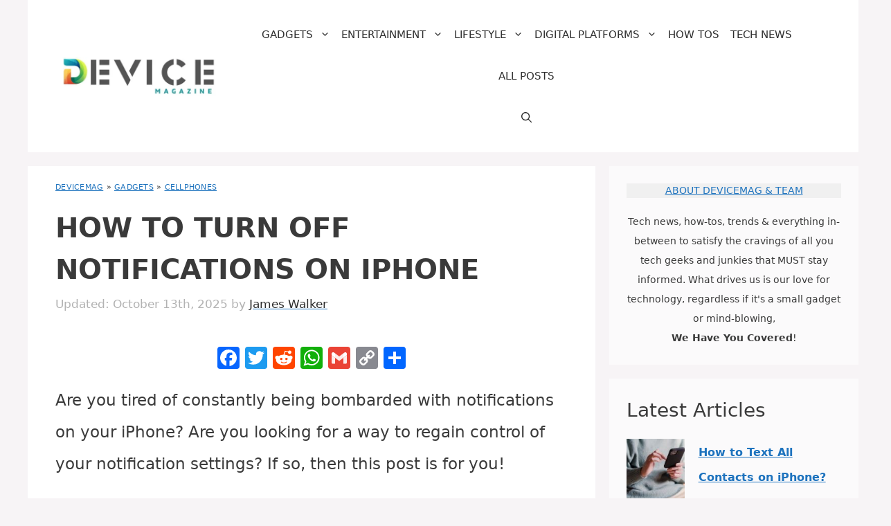

--- FILE ---
content_type: text/html; charset=UTF-8
request_url: https://www.devicemag.com/how-to-turn-off-notifications-on-iphone/
body_size: 36948
content:
<!DOCTYPE html>
<html lang="en-US" prefix="og: https://ogp.me/ns#">
<head>
	<meta charset="UTF-8">
	<meta name="viewport" content="width=device-width, initial-scale=1"><!-- Global site tag (gtag.js) - Google Analytics -->
<script defer src="https://www.googletagmanager.com/gtag/js?id=G-JSCCT9EVJ3"></script>
<script>
  window.dataLayer = window.dataLayer || [];
  function gtag(){dataLayer.push(arguments);}
  gtag('js', new Date());
  gtag('config', 'G-JSCCT9EVJ3');
</script>
<!-- Search Engine Optimization by Rank Math - https://rankmath.com/ -->
<title>How To Turn Off Notifications On Iphone - DeviceMAG</title>
<meta name="description" content="Are you tired of constantly being bombarded with notifications on your iPhone? Are you looking for a way to regain control of your notification settings? If"/>
<meta name="robots" content="nofollow, noindex"/>
<meta property="og:locale" content="en_US" />
<meta property="og:type" content="article" />
<meta property="og:title" content="How To Turn Off Notifications On Iphone - DeviceMAG" />
<meta property="og:description" content="Are you tired of constantly being bombarded with notifications on your iPhone? Are you looking for a way to regain control of your notification settings? If" />
<meta property="og:url" content="https://www.devicemag.com/how-to-turn-off-notifications-on-iphone/" />
<meta property="og:site_name" content="DeviceMAG" />
<meta property="article:publisher" content="https://www.facebook.com/devicemag" />
<meta property="article:tag" content="deindexed" />
<meta property="article:tag" content="digital audio players" />
<meta property="article:tag" content="iOs" />
<meta property="article:tag" content="iphone" />
<meta property="article:tag" content="itunes" />
<meta property="article:tag" content="notifications" />
<meta property="article:tag" content="smartphones" />
<meta property="article:section" content="Cellphones" />
<meta property="og:image" content="https://www.devicemag.com/wp-content/uploads/2022/12/Turn_Off_Notifications_On_Iphone_1672477976-jpg.webp" />
<meta property="og:image:secure_url" content="https://www.devicemag.com/wp-content/uploads/2022/12/Turn_Off_Notifications_On_Iphone_1672477976-jpg.webp" />
<meta property="og:image:width" content="1060" />
<meta property="og:image:height" content="1080" />
<meta property="og:image:alt" content="How To Turn Off Notifications On Iphone" />
<meta property="og:image:type" content="image/jpeg" />
<meta name="twitter:card" content="summary_large_image" />
<meta name="twitter:title" content="How To Turn Off Notifications On Iphone - DeviceMAG" />
<meta name="twitter:description" content="Are you tired of constantly being bombarded with notifications on your iPhone? Are you looking for a way to regain control of your notification settings? If" />
<meta name="twitter:site" content="@devicemag" />
<meta name="twitter:creator" content="@devicemag" />
<meta name="twitter:image" content="https://www.devicemag.com/wp-content/uploads/2022/12/Turn_Off_Notifications_On_Iphone_1672477976-jpg.webp" />
<script type="application/ld+json" class="rank-math-schema">{"@context":"https://schema.org","@graph":[{"@type":["Person","Organization"],"@id":"https://www.devicemag.com/#person","name":"DeviceMAG","sameAs":["https://www.facebook.com/devicemag","https://twitter.com/devicemag","https://twitter.com/devicemag","https://www.reddit.com/r/DeviceMAGAZINE/","https://www.pinterest.com/DeviceMAG/","https://www.instagram.com/devicemagazine/"],"logo":{"@type":"ImageObject","@id":"https://www.devicemag.com/#logo","url":"https://www.devicemag.com/wp-content/uploads/2023/05/cropped-DMLogo-jpg.webp","contentUrl":"https://www.devicemag.com/wp-content/uploads/2023/05/cropped-DMLogo-jpg.webp","caption":"DeviceMAG","inLanguage":"en-US","width":"500","height":"118"},"image":{"@type":"ImageObject","@id":"https://www.devicemag.com/#logo","url":"https://www.devicemag.com/wp-content/uploads/2023/05/cropped-DMLogo-jpg.webp","contentUrl":"https://www.devicemag.com/wp-content/uploads/2023/05/cropped-DMLogo-jpg.webp","caption":"DeviceMAG","inLanguage":"en-US","width":"500","height":"118"}},{"@type":"WebSite","@id":"https://www.devicemag.com/#website","url":"https://www.devicemag.com","name":"DeviceMAG","publisher":{"@id":"https://www.devicemag.com/#person"},"inLanguage":"en-US"},{"@type":"ImageObject","@id":"https://www.devicemag.com/wp-content/uploads/2022/12/Turn_Off_Notifications_On_Iphone_1672477976-jpg.webp","url":"https://www.devicemag.com/wp-content/uploads/2022/12/Turn_Off_Notifications_On_Iphone_1672477976-jpg.webp","width":"1060","height":"1080","inLanguage":"en-US"},{"@type":"BreadcrumbList","@id":"https://www.devicemag.com/how-to-turn-off-notifications-on-iphone/#breadcrumb","itemListElement":[{"@type":"ListItem","position":"1","item":{"@id":"https://www.devicemag.com/","name":"DeviceMAG"}},{"@type":"ListItem","position":"2","item":{"@id":"https://www.devicemag.com/gadgets/","name":"Gadgets"}},{"@type":"ListItem","position":"3","item":{"@id":"https://www.devicemag.com/gadgets/cellphones/","name":"Cellphones"}},{"@type":"ListItem","position":"4","item":{"@id":"https://www.devicemag.com/how-to-turn-off-notifications-on-iphone/","name":"How To Turn Off Notifications On Iphone"}}]},{"@type":"WebPage","@id":"https://www.devicemag.com/how-to-turn-off-notifications-on-iphone/#webpage","url":"https://www.devicemag.com/how-to-turn-off-notifications-on-iphone/","name":"How To Turn Off Notifications On Iphone - DeviceMAG","datePublished":"2023-01-08T06:01:30-05:00","dateModified":"2025-10-13T14:49:18-05:00","isPartOf":{"@id":"https://www.devicemag.com/#website"},"primaryImageOfPage":{"@id":"https://www.devicemag.com/wp-content/uploads/2022/12/Turn_Off_Notifications_On_Iphone_1672477976-jpg.webp"},"inLanguage":"en-US","breadcrumb":{"@id":"https://www.devicemag.com/how-to-turn-off-notifications-on-iphone/#breadcrumb"}},{"@type":"Person","@id":"https://www.devicemag.com/author/james/","name":"James Walker","url":"https://www.devicemag.com/author/james/","image":{"@type":"ImageObject","@id":"https://secure.gravatar.com/avatar/25420d8d6d94555ca2ef2a3ded4fa54333cbe223e52e882bc9d3074aec68387e?s=96&amp;d=blank&amp;r=g","url":"https://secure.gravatar.com/avatar/25420d8d6d94555ca2ef2a3ded4fa54333cbe223e52e882bc9d3074aec68387e?s=96&amp;d=blank&amp;r=g","caption":"James Walker","inLanguage":"en-US"}},{"@type":"Article","headline":"How To Turn Off Notifications On Iphone - DeviceMAG","datePublished":"2023-01-08T06:01:30-05:00","dateModified":"2025-10-13T14:49:18-05:00","articleSection":"Cellphones","author":{"@id":"https://www.devicemag.com/author/james/","name":"James Walker"},"publisher":{"@id":"https://www.devicemag.com/#person"},"description":"Are you tired of constantly being bombarded with notifications on your iPhone? Are you looking for a way to regain control of your notification settings? If","name":"How To Turn Off Notifications On Iphone - DeviceMAG","@id":"https://www.devicemag.com/how-to-turn-off-notifications-on-iphone/#richSnippet","isPartOf":{"@id":"https://www.devicemag.com/how-to-turn-off-notifications-on-iphone/#webpage"},"image":{"@id":"https://www.devicemag.com/wp-content/uploads/2022/12/Turn_Off_Notifications_On_Iphone_1672477976-jpg.webp"},"inLanguage":"en-US","mainEntityOfPage":{"@id":"https://www.devicemag.com/how-to-turn-off-notifications-on-iphone/#webpage"}}]}</script>
<!-- /Rank Math WordPress SEO plugin -->

<link rel='dns-prefetch' href='//static.addtoany.com' />
<link rel='dns-prefetch' href='//scripts.mediavine.com' />
<link rel="alternate" type="application/rss+xml" title="DeviceMAG &raquo; Feed" href="https://www.devicemag.com/feed/" />
<link rel="alternate" type="application/rss+xml" title="DeviceMAG &raquo; Comments Feed" href="https://www.devicemag.com/comments/feed/" />
<link rel="alternate" title="oEmbed (JSON)" type="application/json+oembed" href="https://www.devicemag.com/wp-json/oembed/1.0/embed?url=https%3A%2F%2Fwww.devicemag.com%2Fhow-to-turn-off-notifications-on-iphone%2F" />
<link rel="alternate" title="oEmbed (XML)" type="text/xml+oembed" href="https://www.devicemag.com/wp-json/oembed/1.0/embed?url=https%3A%2F%2Fwww.devicemag.com%2Fhow-to-turn-off-notifications-on-iphone%2F&#038;format=xml" />
<style id='wp-img-auto-sizes-contain-inline-css'>
img:is([sizes=auto i],[sizes^="auto," i]){contain-intrinsic-size:3000px 1500px}
/*# sourceURL=wp-img-auto-sizes-contain-inline-css */
</style>
<style id='wp-emoji-styles-inline-css'>

	img.wp-smiley, img.emoji {
		display: inline !important;
		border: none !important;
		box-shadow: none !important;
		height: 1em !important;
		width: 1em !important;
		margin: 0 0.07em !important;
		vertical-align: -0.1em !important;
		background: none !important;
		padding: 0 !important;
	}
/*# sourceURL=wp-emoji-styles-inline-css */
</style>
<style id='wp-block-library-inline-css'>
:root{--wp-block-synced-color:#7a00df;--wp-block-synced-color--rgb:122,0,223;--wp-bound-block-color:var(--wp-block-synced-color);--wp-editor-canvas-background:#ddd;--wp-admin-theme-color:#007cba;--wp-admin-theme-color--rgb:0,124,186;--wp-admin-theme-color-darker-10:#006ba1;--wp-admin-theme-color-darker-10--rgb:0,107,160.5;--wp-admin-theme-color-darker-20:#005a87;--wp-admin-theme-color-darker-20--rgb:0,90,135;--wp-admin-border-width-focus:2px}@media (min-resolution:192dpi){:root{--wp-admin-border-width-focus:1.5px}}.wp-element-button{cursor:pointer}:root .has-very-light-gray-background-color{background-color:#eee}:root .has-very-dark-gray-background-color{background-color:#313131}:root .has-very-light-gray-color{color:#eee}:root .has-very-dark-gray-color{color:#313131}:root .has-vivid-green-cyan-to-vivid-cyan-blue-gradient-background{background:linear-gradient(135deg,#00d084,#0693e3)}:root .has-purple-crush-gradient-background{background:linear-gradient(135deg,#34e2e4,#4721fb 50%,#ab1dfe)}:root .has-hazy-dawn-gradient-background{background:linear-gradient(135deg,#faaca8,#dad0ec)}:root .has-subdued-olive-gradient-background{background:linear-gradient(135deg,#fafae1,#67a671)}:root .has-atomic-cream-gradient-background{background:linear-gradient(135deg,#fdd79a,#004a59)}:root .has-nightshade-gradient-background{background:linear-gradient(135deg,#330968,#31cdcf)}:root .has-midnight-gradient-background{background:linear-gradient(135deg,#020381,#2874fc)}:root{--wp--preset--font-size--normal:16px;--wp--preset--font-size--huge:42px}.has-regular-font-size{font-size:1em}.has-larger-font-size{font-size:2.625em}.has-normal-font-size{font-size:var(--wp--preset--font-size--normal)}.has-huge-font-size{font-size:var(--wp--preset--font-size--huge)}.has-text-align-center{text-align:center}.has-text-align-left{text-align:left}.has-text-align-right{text-align:right}.has-fit-text{white-space:nowrap!important}#end-resizable-editor-section{display:none}.aligncenter{clear:both}.items-justified-left{justify-content:flex-start}.items-justified-center{justify-content:center}.items-justified-right{justify-content:flex-end}.items-justified-space-between{justify-content:space-between}.screen-reader-text{border:0;clip-path:inset(50%);height:1px;margin:-1px;overflow:hidden;padding:0;position:absolute;width:1px;word-wrap:normal!important}.screen-reader-text:focus{background-color:#ddd;clip-path:none;color:#444;display:block;font-size:1em;height:auto;left:5px;line-height:normal;padding:15px 23px 14px;text-decoration:none;top:5px;width:auto;z-index:100000}html :where(.has-border-color){border-style:solid}html :where([style*=border-top-color]){border-top-style:solid}html :where([style*=border-right-color]){border-right-style:solid}html :where([style*=border-bottom-color]){border-bottom-style:solid}html :where([style*=border-left-color]){border-left-style:solid}html :where([style*=border-width]){border-style:solid}html :where([style*=border-top-width]){border-top-style:solid}html :where([style*=border-right-width]){border-right-style:solid}html :where([style*=border-bottom-width]){border-bottom-style:solid}html :where([style*=border-left-width]){border-left-style:solid}html :where(img[class*=wp-image-]){height:auto;max-width:100%}:where(figure){margin:0 0 1em}html :where(.is-position-sticky){--wp-admin--admin-bar--position-offset:var(--wp-admin--admin-bar--height,0px)}@media screen and (max-width:600px){html :where(.is-position-sticky){--wp-admin--admin-bar--position-offset:0px}}

/*# sourceURL=wp-block-library-inline-css */
</style><style id='wp-block-heading-inline-css'>
h1:where(.wp-block-heading).has-background,h2:where(.wp-block-heading).has-background,h3:where(.wp-block-heading).has-background,h4:where(.wp-block-heading).has-background,h5:where(.wp-block-heading).has-background,h6:where(.wp-block-heading).has-background{padding:1.25em 2.375em}h1.has-text-align-left[style*=writing-mode]:where([style*=vertical-lr]),h1.has-text-align-right[style*=writing-mode]:where([style*=vertical-rl]),h2.has-text-align-left[style*=writing-mode]:where([style*=vertical-lr]),h2.has-text-align-right[style*=writing-mode]:where([style*=vertical-rl]),h3.has-text-align-left[style*=writing-mode]:where([style*=vertical-lr]),h3.has-text-align-right[style*=writing-mode]:where([style*=vertical-rl]),h4.has-text-align-left[style*=writing-mode]:where([style*=vertical-lr]),h4.has-text-align-right[style*=writing-mode]:where([style*=vertical-rl]),h5.has-text-align-left[style*=writing-mode]:where([style*=vertical-lr]),h5.has-text-align-right[style*=writing-mode]:where([style*=vertical-rl]),h6.has-text-align-left[style*=writing-mode]:where([style*=vertical-lr]),h6.has-text-align-right[style*=writing-mode]:where([style*=vertical-rl]){rotate:180deg}
/*# sourceURL=https://www.devicemag.com/wp-includes/blocks/heading/style.min.css */
</style>
<style id='wp-block-image-inline-css'>
.wp-block-image>a,.wp-block-image>figure>a{display:inline-block}.wp-block-image img{box-sizing:border-box;height:auto;max-width:100%;vertical-align:bottom}@media not (prefers-reduced-motion){.wp-block-image img.hide{visibility:hidden}.wp-block-image img.show{animation:show-content-image .4s}}.wp-block-image[style*=border-radius] img,.wp-block-image[style*=border-radius]>a{border-radius:inherit}.wp-block-image.has-custom-border img{box-sizing:border-box}.wp-block-image.aligncenter{text-align:center}.wp-block-image.alignfull>a,.wp-block-image.alignwide>a{width:100%}.wp-block-image.alignfull img,.wp-block-image.alignwide img{height:auto;width:100%}.wp-block-image .aligncenter,.wp-block-image .alignleft,.wp-block-image .alignright,.wp-block-image.aligncenter,.wp-block-image.alignleft,.wp-block-image.alignright{display:table}.wp-block-image .aligncenter>figcaption,.wp-block-image .alignleft>figcaption,.wp-block-image .alignright>figcaption,.wp-block-image.aligncenter>figcaption,.wp-block-image.alignleft>figcaption,.wp-block-image.alignright>figcaption{caption-side:bottom;display:table-caption}.wp-block-image .alignleft{float:left;margin:.5em 1em .5em 0}.wp-block-image .alignright{float:right;margin:.5em 0 .5em 1em}.wp-block-image .aligncenter{margin-left:auto;margin-right:auto}.wp-block-image :where(figcaption){margin-bottom:1em;margin-top:.5em}.wp-block-image.is-style-circle-mask img{border-radius:9999px}@supports ((-webkit-mask-image:none) or (mask-image:none)) or (-webkit-mask-image:none){.wp-block-image.is-style-circle-mask img{border-radius:0;-webkit-mask-image:url('data:image/svg+xml;utf8,<svg viewBox="0 0 100 100" xmlns="http://www.w3.org/2000/svg"><circle cx="50" cy="50" r="50"/></svg>');mask-image:url('data:image/svg+xml;utf8,<svg viewBox="0 0 100 100" xmlns="http://www.w3.org/2000/svg"><circle cx="50" cy="50" r="50"/></svg>');mask-mode:alpha;-webkit-mask-position:center;mask-position:center;-webkit-mask-repeat:no-repeat;mask-repeat:no-repeat;-webkit-mask-size:contain;mask-size:contain}}:root :where(.wp-block-image.is-style-rounded img,.wp-block-image .is-style-rounded img){border-radius:9999px}.wp-block-image figure{margin:0}.wp-lightbox-container{display:flex;flex-direction:column;position:relative}.wp-lightbox-container img{cursor:zoom-in}.wp-lightbox-container img:hover+button{opacity:1}.wp-lightbox-container button{align-items:center;backdrop-filter:blur(16px) saturate(180%);background-color:#5a5a5a40;border:none;border-radius:4px;cursor:zoom-in;display:flex;height:20px;justify-content:center;opacity:0;padding:0;position:absolute;right:16px;text-align:center;top:16px;width:20px;z-index:100}@media not (prefers-reduced-motion){.wp-lightbox-container button{transition:opacity .2s ease}}.wp-lightbox-container button:focus-visible{outline:3px auto #5a5a5a40;outline:3px auto -webkit-focus-ring-color;outline-offset:3px}.wp-lightbox-container button:hover{cursor:pointer;opacity:1}.wp-lightbox-container button:focus{opacity:1}.wp-lightbox-container button:focus,.wp-lightbox-container button:hover,.wp-lightbox-container button:not(:hover):not(:active):not(.has-background){background-color:#5a5a5a40;border:none}.wp-lightbox-overlay{box-sizing:border-box;cursor:zoom-out;height:100vh;left:0;overflow:hidden;position:fixed;top:0;visibility:hidden;width:100%;z-index:100000}.wp-lightbox-overlay .close-button{align-items:center;cursor:pointer;display:flex;justify-content:center;min-height:40px;min-width:40px;padding:0;position:absolute;right:calc(env(safe-area-inset-right) + 16px);top:calc(env(safe-area-inset-top) + 16px);z-index:5000000}.wp-lightbox-overlay .close-button:focus,.wp-lightbox-overlay .close-button:hover,.wp-lightbox-overlay .close-button:not(:hover):not(:active):not(.has-background){background:none;border:none}.wp-lightbox-overlay .lightbox-image-container{height:var(--wp--lightbox-container-height);left:50%;overflow:hidden;position:absolute;top:50%;transform:translate(-50%,-50%);transform-origin:top left;width:var(--wp--lightbox-container-width);z-index:9999999999}.wp-lightbox-overlay .wp-block-image{align-items:center;box-sizing:border-box;display:flex;height:100%;justify-content:center;margin:0;position:relative;transform-origin:0 0;width:100%;z-index:3000000}.wp-lightbox-overlay .wp-block-image img{height:var(--wp--lightbox-image-height);min-height:var(--wp--lightbox-image-height);min-width:var(--wp--lightbox-image-width);width:var(--wp--lightbox-image-width)}.wp-lightbox-overlay .wp-block-image figcaption{display:none}.wp-lightbox-overlay button{background:none;border:none}.wp-lightbox-overlay .scrim{background-color:#fff;height:100%;opacity:.9;position:absolute;width:100%;z-index:2000000}.wp-lightbox-overlay.active{visibility:visible}@media not (prefers-reduced-motion){.wp-lightbox-overlay.active{animation:turn-on-visibility .25s both}.wp-lightbox-overlay.active img{animation:turn-on-visibility .35s both}.wp-lightbox-overlay.show-closing-animation:not(.active){animation:turn-off-visibility .35s both}.wp-lightbox-overlay.show-closing-animation:not(.active) img{animation:turn-off-visibility .25s both}.wp-lightbox-overlay.zoom.active{animation:none;opacity:1;visibility:visible}.wp-lightbox-overlay.zoom.active .lightbox-image-container{animation:lightbox-zoom-in .4s}.wp-lightbox-overlay.zoom.active .lightbox-image-container img{animation:none}.wp-lightbox-overlay.zoom.active .scrim{animation:turn-on-visibility .4s forwards}.wp-lightbox-overlay.zoom.show-closing-animation:not(.active){animation:none}.wp-lightbox-overlay.zoom.show-closing-animation:not(.active) .lightbox-image-container{animation:lightbox-zoom-out .4s}.wp-lightbox-overlay.zoom.show-closing-animation:not(.active) .lightbox-image-container img{animation:none}.wp-lightbox-overlay.zoom.show-closing-animation:not(.active) .scrim{animation:turn-off-visibility .4s forwards}}@keyframes show-content-image{0%{visibility:hidden}99%{visibility:hidden}to{visibility:visible}}@keyframes turn-on-visibility{0%{opacity:0}to{opacity:1}}@keyframes turn-off-visibility{0%{opacity:1;visibility:visible}99%{opacity:0;visibility:visible}to{opacity:0;visibility:hidden}}@keyframes lightbox-zoom-in{0%{transform:translate(calc((-100vw + var(--wp--lightbox-scrollbar-width))/2 + var(--wp--lightbox-initial-left-position)),calc(-50vh + var(--wp--lightbox-initial-top-position))) scale(var(--wp--lightbox-scale))}to{transform:translate(-50%,-50%) scale(1)}}@keyframes lightbox-zoom-out{0%{transform:translate(-50%,-50%) scale(1);visibility:visible}99%{visibility:visible}to{transform:translate(calc((-100vw + var(--wp--lightbox-scrollbar-width))/2 + var(--wp--lightbox-initial-left-position)),calc(-50vh + var(--wp--lightbox-initial-top-position))) scale(var(--wp--lightbox-scale));visibility:hidden}}
/*# sourceURL=https://www.devicemag.com/wp-includes/blocks/image/style.min.css */
</style>
<style id='wp-block-latest-posts-inline-css'>
.wp-block-latest-posts{box-sizing:border-box}.wp-block-latest-posts.alignleft{margin-right:2em}.wp-block-latest-posts.alignright{margin-left:2em}.wp-block-latest-posts.wp-block-latest-posts__list{list-style:none}.wp-block-latest-posts.wp-block-latest-posts__list li{clear:both;overflow-wrap:break-word}.wp-block-latest-posts.is-grid{display:flex;flex-wrap:wrap}.wp-block-latest-posts.is-grid li{margin:0 1.25em 1.25em 0;width:100%}@media (min-width:600px){.wp-block-latest-posts.columns-2 li{width:calc(50% - .625em)}.wp-block-latest-posts.columns-2 li:nth-child(2n){margin-right:0}.wp-block-latest-posts.columns-3 li{width:calc(33.33333% - .83333em)}.wp-block-latest-posts.columns-3 li:nth-child(3n){margin-right:0}.wp-block-latest-posts.columns-4 li{width:calc(25% - .9375em)}.wp-block-latest-posts.columns-4 li:nth-child(4n){margin-right:0}.wp-block-latest-posts.columns-5 li{width:calc(20% - 1em)}.wp-block-latest-posts.columns-5 li:nth-child(5n){margin-right:0}.wp-block-latest-posts.columns-6 li{width:calc(16.66667% - 1.04167em)}.wp-block-latest-posts.columns-6 li:nth-child(6n){margin-right:0}}:root :where(.wp-block-latest-posts.is-grid){padding:0}:root :where(.wp-block-latest-posts.wp-block-latest-posts__list){padding-left:0}.wp-block-latest-posts__post-author,.wp-block-latest-posts__post-date{display:block;font-size:.8125em}.wp-block-latest-posts__post-excerpt,.wp-block-latest-posts__post-full-content{margin-bottom:1em;margin-top:.5em}.wp-block-latest-posts__featured-image a{display:inline-block}.wp-block-latest-posts__featured-image img{height:auto;max-width:100%;width:auto}.wp-block-latest-posts__featured-image.alignleft{float:left;margin-right:1em}.wp-block-latest-posts__featured-image.alignright{float:right;margin-left:1em}.wp-block-latest-posts__featured-image.aligncenter{margin-bottom:1em;text-align:center}
/*# sourceURL=https://www.devicemag.com/wp-includes/blocks/latest-posts/style.min.css */
</style>
<style id='wp-block-search-inline-css'>
.wp-block-search__button{margin-left:10px;word-break:normal}.wp-block-search__button.has-icon{line-height:0}.wp-block-search__button svg{height:1.25em;min-height:24px;min-width:24px;width:1.25em;fill:currentColor;vertical-align:text-bottom}:where(.wp-block-search__button){border:1px solid #ccc;padding:6px 10px}.wp-block-search__inside-wrapper{display:flex;flex:auto;flex-wrap:nowrap;max-width:100%}.wp-block-search__label{width:100%}.wp-block-search.wp-block-search__button-only .wp-block-search__button{box-sizing:border-box;display:flex;flex-shrink:0;justify-content:center;margin-left:0;max-width:100%}.wp-block-search.wp-block-search__button-only .wp-block-search__inside-wrapper{min-width:0!important;transition-property:width}.wp-block-search.wp-block-search__button-only .wp-block-search__input{flex-basis:100%;transition-duration:.3s}.wp-block-search.wp-block-search__button-only.wp-block-search__searchfield-hidden,.wp-block-search.wp-block-search__button-only.wp-block-search__searchfield-hidden .wp-block-search__inside-wrapper{overflow:hidden}.wp-block-search.wp-block-search__button-only.wp-block-search__searchfield-hidden .wp-block-search__input{border-left-width:0!important;border-right-width:0!important;flex-basis:0;flex-grow:0;margin:0;min-width:0!important;padding-left:0!important;padding-right:0!important;width:0!important}:where(.wp-block-search__input){appearance:none;border:1px solid #949494;flex-grow:1;font-family:inherit;font-size:inherit;font-style:inherit;font-weight:inherit;letter-spacing:inherit;line-height:inherit;margin-left:0;margin-right:0;min-width:3rem;padding:8px;text-decoration:unset!important;text-transform:inherit}:where(.wp-block-search__button-inside .wp-block-search__inside-wrapper){background-color:#fff;border:1px solid #949494;box-sizing:border-box;padding:4px}:where(.wp-block-search__button-inside .wp-block-search__inside-wrapper) .wp-block-search__input{border:none;border-radius:0;padding:0 4px}:where(.wp-block-search__button-inside .wp-block-search__inside-wrapper) .wp-block-search__input:focus{outline:none}:where(.wp-block-search__button-inside .wp-block-search__inside-wrapper) :where(.wp-block-search__button){padding:4px 8px}.wp-block-search.aligncenter .wp-block-search__inside-wrapper{margin:auto}.wp-block[data-align=right] .wp-block-search.wp-block-search__button-only .wp-block-search__inside-wrapper{float:right}
/*# sourceURL=https://www.devicemag.com/wp-includes/blocks/search/style.min.css */
</style>
<style id='wp-block-paragraph-inline-css'>
.is-small-text{font-size:.875em}.is-regular-text{font-size:1em}.is-large-text{font-size:2.25em}.is-larger-text{font-size:3em}.has-drop-cap:not(:focus):first-letter{float:left;font-size:8.4em;font-style:normal;font-weight:100;line-height:.68;margin:.05em .1em 0 0;text-transform:uppercase}body.rtl .has-drop-cap:not(:focus):first-letter{float:none;margin-left:.1em}p.has-drop-cap.has-background{overflow:hidden}:root :where(p.has-background){padding:1.25em 2.375em}:where(p.has-text-color:not(.has-link-color)) a{color:inherit}p.has-text-align-left[style*="writing-mode:vertical-lr"],p.has-text-align-right[style*="writing-mode:vertical-rl"]{rotate:180deg}
/*# sourceURL=https://www.devicemag.com/wp-includes/blocks/paragraph/style.min.css */
</style>
<style id='wp-block-separator-inline-css'>
@charset "UTF-8";.wp-block-separator{border:none;border-top:2px solid}:root :where(.wp-block-separator.is-style-dots){height:auto;line-height:1;text-align:center}:root :where(.wp-block-separator.is-style-dots):before{color:currentColor;content:"···";font-family:serif;font-size:1.5em;letter-spacing:2em;padding-left:2em}.wp-block-separator.is-style-dots{background:none!important;border:none!important}
/*# sourceURL=https://www.devicemag.com/wp-includes/blocks/separator/style.min.css */
</style>
<style id='global-styles-inline-css'>
:root{--wp--preset--aspect-ratio--square: 1;--wp--preset--aspect-ratio--4-3: 4/3;--wp--preset--aspect-ratio--3-4: 3/4;--wp--preset--aspect-ratio--3-2: 3/2;--wp--preset--aspect-ratio--2-3: 2/3;--wp--preset--aspect-ratio--16-9: 16/9;--wp--preset--aspect-ratio--9-16: 9/16;--wp--preset--color--black: #000000;--wp--preset--color--cyan-bluish-gray: #abb8c3;--wp--preset--color--white: #ffffff;--wp--preset--color--pale-pink: #f78da7;--wp--preset--color--vivid-red: #cf2e2e;--wp--preset--color--luminous-vivid-orange: #ff6900;--wp--preset--color--luminous-vivid-amber: #fcb900;--wp--preset--color--light-green-cyan: #7bdcb5;--wp--preset--color--vivid-green-cyan: #00d084;--wp--preset--color--pale-cyan-blue: #8ed1fc;--wp--preset--color--vivid-cyan-blue: #0693e3;--wp--preset--color--vivid-purple: #9b51e0;--wp--preset--color--contrast: var(--contrast);--wp--preset--color--contrast-2: var(--contrast-2);--wp--preset--color--contrast-3: var(--contrast-3);--wp--preset--color--base: var(--base);--wp--preset--color--base-2: var(--base-2);--wp--preset--color--base-3: var(--base-3);--wp--preset--color--accent: var(--accent);--wp--preset--gradient--vivid-cyan-blue-to-vivid-purple: linear-gradient(135deg,rgb(6,147,227) 0%,rgb(155,81,224) 100%);--wp--preset--gradient--light-green-cyan-to-vivid-green-cyan: linear-gradient(135deg,rgb(122,220,180) 0%,rgb(0,208,130) 100%);--wp--preset--gradient--luminous-vivid-amber-to-luminous-vivid-orange: linear-gradient(135deg,rgb(252,185,0) 0%,rgb(255,105,0) 100%);--wp--preset--gradient--luminous-vivid-orange-to-vivid-red: linear-gradient(135deg,rgb(255,105,0) 0%,rgb(207,46,46) 100%);--wp--preset--gradient--very-light-gray-to-cyan-bluish-gray: linear-gradient(135deg,rgb(238,238,238) 0%,rgb(169,184,195) 100%);--wp--preset--gradient--cool-to-warm-spectrum: linear-gradient(135deg,rgb(74,234,220) 0%,rgb(151,120,209) 20%,rgb(207,42,186) 40%,rgb(238,44,130) 60%,rgb(251,105,98) 80%,rgb(254,248,76) 100%);--wp--preset--gradient--blush-light-purple: linear-gradient(135deg,rgb(255,206,236) 0%,rgb(152,150,240) 100%);--wp--preset--gradient--blush-bordeaux: linear-gradient(135deg,rgb(254,205,165) 0%,rgb(254,45,45) 50%,rgb(107,0,62) 100%);--wp--preset--gradient--luminous-dusk: linear-gradient(135deg,rgb(255,203,112) 0%,rgb(199,81,192) 50%,rgb(65,88,208) 100%);--wp--preset--gradient--pale-ocean: linear-gradient(135deg,rgb(255,245,203) 0%,rgb(182,227,212) 50%,rgb(51,167,181) 100%);--wp--preset--gradient--electric-grass: linear-gradient(135deg,rgb(202,248,128) 0%,rgb(113,206,126) 100%);--wp--preset--gradient--midnight: linear-gradient(135deg,rgb(2,3,129) 0%,rgb(40,116,252) 100%);--wp--preset--font-size--small: 13px;--wp--preset--font-size--medium: 20px;--wp--preset--font-size--large: 36px;--wp--preset--font-size--x-large: 42px;--wp--preset--spacing--20: 0.44rem;--wp--preset--spacing--30: 0.67rem;--wp--preset--spacing--40: 1rem;--wp--preset--spacing--50: 1.5rem;--wp--preset--spacing--60: 2.25rem;--wp--preset--spacing--70: 3.38rem;--wp--preset--spacing--80: 5.06rem;--wp--preset--shadow--natural: 6px 6px 9px rgba(0, 0, 0, 0.2);--wp--preset--shadow--deep: 12px 12px 50px rgba(0, 0, 0, 0.4);--wp--preset--shadow--sharp: 6px 6px 0px rgba(0, 0, 0, 0.2);--wp--preset--shadow--outlined: 6px 6px 0px -3px rgb(255, 255, 255), 6px 6px rgb(0, 0, 0);--wp--preset--shadow--crisp: 6px 6px 0px rgb(0, 0, 0);}:where(.is-layout-flex){gap: 0.5em;}:where(.is-layout-grid){gap: 0.5em;}body .is-layout-flex{display: flex;}.is-layout-flex{flex-wrap: wrap;align-items: center;}.is-layout-flex > :is(*, div){margin: 0;}body .is-layout-grid{display: grid;}.is-layout-grid > :is(*, div){margin: 0;}:where(.wp-block-columns.is-layout-flex){gap: 2em;}:where(.wp-block-columns.is-layout-grid){gap: 2em;}:where(.wp-block-post-template.is-layout-flex){gap: 1.25em;}:where(.wp-block-post-template.is-layout-grid){gap: 1.25em;}.has-black-color{color: var(--wp--preset--color--black) !important;}.has-cyan-bluish-gray-color{color: var(--wp--preset--color--cyan-bluish-gray) !important;}.has-white-color{color: var(--wp--preset--color--white) !important;}.has-pale-pink-color{color: var(--wp--preset--color--pale-pink) !important;}.has-vivid-red-color{color: var(--wp--preset--color--vivid-red) !important;}.has-luminous-vivid-orange-color{color: var(--wp--preset--color--luminous-vivid-orange) !important;}.has-luminous-vivid-amber-color{color: var(--wp--preset--color--luminous-vivid-amber) !important;}.has-light-green-cyan-color{color: var(--wp--preset--color--light-green-cyan) !important;}.has-vivid-green-cyan-color{color: var(--wp--preset--color--vivid-green-cyan) !important;}.has-pale-cyan-blue-color{color: var(--wp--preset--color--pale-cyan-blue) !important;}.has-vivid-cyan-blue-color{color: var(--wp--preset--color--vivid-cyan-blue) !important;}.has-vivid-purple-color{color: var(--wp--preset--color--vivid-purple) !important;}.has-black-background-color{background-color: var(--wp--preset--color--black) !important;}.has-cyan-bluish-gray-background-color{background-color: var(--wp--preset--color--cyan-bluish-gray) !important;}.has-white-background-color{background-color: var(--wp--preset--color--white) !important;}.has-pale-pink-background-color{background-color: var(--wp--preset--color--pale-pink) !important;}.has-vivid-red-background-color{background-color: var(--wp--preset--color--vivid-red) !important;}.has-luminous-vivid-orange-background-color{background-color: var(--wp--preset--color--luminous-vivid-orange) !important;}.has-luminous-vivid-amber-background-color{background-color: var(--wp--preset--color--luminous-vivid-amber) !important;}.has-light-green-cyan-background-color{background-color: var(--wp--preset--color--light-green-cyan) !important;}.has-vivid-green-cyan-background-color{background-color: var(--wp--preset--color--vivid-green-cyan) !important;}.has-pale-cyan-blue-background-color{background-color: var(--wp--preset--color--pale-cyan-blue) !important;}.has-vivid-cyan-blue-background-color{background-color: var(--wp--preset--color--vivid-cyan-blue) !important;}.has-vivid-purple-background-color{background-color: var(--wp--preset--color--vivid-purple) !important;}.has-black-border-color{border-color: var(--wp--preset--color--black) !important;}.has-cyan-bluish-gray-border-color{border-color: var(--wp--preset--color--cyan-bluish-gray) !important;}.has-white-border-color{border-color: var(--wp--preset--color--white) !important;}.has-pale-pink-border-color{border-color: var(--wp--preset--color--pale-pink) !important;}.has-vivid-red-border-color{border-color: var(--wp--preset--color--vivid-red) !important;}.has-luminous-vivid-orange-border-color{border-color: var(--wp--preset--color--luminous-vivid-orange) !important;}.has-luminous-vivid-amber-border-color{border-color: var(--wp--preset--color--luminous-vivid-amber) !important;}.has-light-green-cyan-border-color{border-color: var(--wp--preset--color--light-green-cyan) !important;}.has-vivid-green-cyan-border-color{border-color: var(--wp--preset--color--vivid-green-cyan) !important;}.has-pale-cyan-blue-border-color{border-color: var(--wp--preset--color--pale-cyan-blue) !important;}.has-vivid-cyan-blue-border-color{border-color: var(--wp--preset--color--vivid-cyan-blue) !important;}.has-vivid-purple-border-color{border-color: var(--wp--preset--color--vivid-purple) !important;}.has-vivid-cyan-blue-to-vivid-purple-gradient-background{background: var(--wp--preset--gradient--vivid-cyan-blue-to-vivid-purple) !important;}.has-light-green-cyan-to-vivid-green-cyan-gradient-background{background: var(--wp--preset--gradient--light-green-cyan-to-vivid-green-cyan) !important;}.has-luminous-vivid-amber-to-luminous-vivid-orange-gradient-background{background: var(--wp--preset--gradient--luminous-vivid-amber-to-luminous-vivid-orange) !important;}.has-luminous-vivid-orange-to-vivid-red-gradient-background{background: var(--wp--preset--gradient--luminous-vivid-orange-to-vivid-red) !important;}.has-very-light-gray-to-cyan-bluish-gray-gradient-background{background: var(--wp--preset--gradient--very-light-gray-to-cyan-bluish-gray) !important;}.has-cool-to-warm-spectrum-gradient-background{background: var(--wp--preset--gradient--cool-to-warm-spectrum) !important;}.has-blush-light-purple-gradient-background{background: var(--wp--preset--gradient--blush-light-purple) !important;}.has-blush-bordeaux-gradient-background{background: var(--wp--preset--gradient--blush-bordeaux) !important;}.has-luminous-dusk-gradient-background{background: var(--wp--preset--gradient--luminous-dusk) !important;}.has-pale-ocean-gradient-background{background: var(--wp--preset--gradient--pale-ocean) !important;}.has-electric-grass-gradient-background{background: var(--wp--preset--gradient--electric-grass) !important;}.has-midnight-gradient-background{background: var(--wp--preset--gradient--midnight) !important;}.has-small-font-size{font-size: var(--wp--preset--font-size--small) !important;}.has-medium-font-size{font-size: var(--wp--preset--font-size--medium) !important;}.has-large-font-size{font-size: var(--wp--preset--font-size--large) !important;}.has-x-large-font-size{font-size: var(--wp--preset--font-size--x-large) !important;}
/*# sourceURL=global-styles-inline-css */
</style>

<style id='classic-theme-styles-inline-css'>
/*! This file is auto-generated */
.wp-block-button__link{color:#fff;background-color:#32373c;border-radius:9999px;box-shadow:none;text-decoration:none;padding:calc(.667em + 2px) calc(1.333em + 2px);font-size:1.125em}.wp-block-file__button{background:#32373c;color:#fff;text-decoration:none}
/*# sourceURL=/wp-includes/css/classic-themes.min.css */
</style>
<link rel='stylesheet' id='contact-form-7-css' href='https://www.devicemag.com/wp-content/plugins/contact-form-7/includes/css/styles.css?ver=6.1.4' media='all' />
<style id='contact-form-7-inline-css'>
.wpcf7 .wpcf7-recaptcha iframe {margin-bottom: 0;}.wpcf7 .wpcf7-recaptcha[data-align="center"] > div {margin: 0 auto;}.wpcf7 .wpcf7-recaptcha[data-align="right"] > div {margin: 0 0 0 auto;}
/*# sourceURL=contact-form-7-inline-css */
</style>
<link rel='stylesheet' id='wp-show-posts-css' href='https://www.devicemag.com/wp-content/plugins/wp-show-posts/css/wp-show-posts-min.css?ver=1.1.6' media='all' />
<link rel='stylesheet' id='tptn-style-left-thumbs-css' href='https://www.devicemag.com/wp-content/plugins/top-10/css/left-thumbs.min.css?ver=4.1.1' media='all' />
<style id='tptn-style-left-thumbs-inline-css'>

			.tptn-left-thumbs a {
				width: 800px;
				height: 500px;
				text-decoration: none;
			}
			.tptn-left-thumbs img {
				width: 800px;
				max-height: 500px;
				margin: auto;
			}
			.tptn-left-thumbs .tptn_title {
				width: 100%;
			}
			
/*# sourceURL=tptn-style-left-thumbs-inline-css */
</style>
<link rel='stylesheet' id='generate-widget-areas-css' href='https://www.devicemag.com/wp-content/themes/generatepress/assets/css/components/widget-areas.min.css?ver=3.5.1' media='all' />
<link rel='stylesheet' id='generate-style-css' href='https://www.devicemag.com/wp-content/themes/generatepress/assets/css/main.min.css?ver=3.5.1' media='all' />
<style id='generate-style-inline-css'>
.no-featured-image-padding .featured-image {margin-left:-50px;margin-right:-50px;}.post-image-above-header .no-featured-image-padding .inside-article .featured-image {margin-top:-50px;}@media (max-width:768px){.no-featured-image-padding .featured-image {margin-left:-30px;margin-right:-30px;}.post-image-above-header .no-featured-image-padding .inside-article .featured-image {margin-top:-30px;}}.featured-image img {height: 240px;-o-object-fit: cover;object-fit: cover;}
body{background-color:#f7f4f6;color:#3a3a3a;}a{color:#1e73be;}a:hover, a:focus, a:active{color:#000000;}.wp-block-group__inner-container{max-width:1200px;margin-left:auto;margin-right:auto;}@media (max-width: 1200px) and (min-width: 1025px){.inside-header{display:flex;flex-direction:column;align-items:center;}.site-logo, .site-branding{margin-bottom:1.5em;}#site-navigation{margin:0 auto;}.header-widget{margin-top:1.5em;}}.site-header .header-image{width:250px;}:root{--contrast:#222222;--contrast-2:#575760;--contrast-3:#b2b2be;--base:#f0f0f0;--base-2:#f7f8f9;--base-3:#ffffff;--accent:#1e73be;}:root .has-contrast-color{color:var(--contrast);}:root .has-contrast-background-color{background-color:var(--contrast);}:root .has-contrast-2-color{color:var(--contrast-2);}:root .has-contrast-2-background-color{background-color:var(--contrast-2);}:root .has-contrast-3-color{color:var(--contrast-3);}:root .has-contrast-3-background-color{background-color:var(--contrast-3);}:root .has-base-color{color:var(--base);}:root .has-base-background-color{background-color:var(--base);}:root .has-base-2-color{color:var(--base-2);}:root .has-base-2-background-color{background-color:var(--base-2);}:root .has-base-3-color{color:var(--base-3);}:root .has-base-3-background-color{background-color:var(--base-3);}:root .has-accent-color{color:var(--accent);}:root .has-accent-background-color{background-color:var(--accent);}.gp-modal:not(.gp-modal--open):not(.gp-modal--transition){display:none;}.gp-modal--transition:not(.gp-modal--open){pointer-events:none;}.gp-modal-overlay:not(.gp-modal-overlay--open):not(.gp-modal--transition){display:none;}.gp-modal__overlay{display:none;position:fixed;top:0;left:0;right:0;bottom:0;background:rgba(0,0,0,0.2);display:flex;justify-content:center;align-items:center;z-index:10000;backdrop-filter:blur(3px);transition:opacity 500ms ease;opacity:0;}.gp-modal--open:not(.gp-modal--transition) .gp-modal__overlay{opacity:1;}.gp-modal__container{max-width:100%;max-height:100vh;transform:scale(0.9);transition:transform 500ms ease;padding:0 10px;}.gp-modal--open:not(.gp-modal--transition) .gp-modal__container{transform:scale(1);}.search-modal-fields{display:flex;}.gp-search-modal .gp-modal__overlay{align-items:flex-start;padding-top:25vh;background:var(--gp-search-modal-overlay-bg-color);}.search-modal-form{width:500px;max-width:100%;background-color:var(--gp-search-modal-bg-color);color:var(--gp-search-modal-text-color);}.search-modal-form .search-field, .search-modal-form .search-field:focus{width:100%;height:60px;background-color:transparent;border:0;appearance:none;color:currentColor;}.search-modal-fields button, .search-modal-fields button:active, .search-modal-fields button:focus, .search-modal-fields button:hover{background-color:transparent;border:0;color:currentColor;width:60px;}body, button, input, select, textarea{font-weight:400;font-size:20px;}body{line-height:1.8;}.main-title{font-weight:500;font-size:100px;}.main-navigation a, .main-navigation .menu-toggle, .main-navigation .menu-bar-items{font-weight:400;text-transform:uppercase;font-size:15px;}.widget-title{text-transform:uppercase;font-size:15px;}button:not(.menu-toggle),html input[type="button"],input[type="reset"],input[type="submit"],.button,.wp-block-button .wp-block-button__link{text-transform:uppercase;font-size:13px;}.site-info{font-size:12px;}h1{font-weight:700;text-transform:initial;font-size:40px;line-height:1.5em;}h2{font-weight:500;font-size:27px;line-height:1.5em;}h3{font-weight:400;font-size:20px;line-height:1.5em;}.top-bar{background-color:#2cc1c0;color:#ffffff;}.top-bar a{color:#ffffff;}.top-bar a:hover{color:#1e73be;}.site-header{background-color:#ffffff;color:#3a3a3a;}.site-header a{color:#3a3a3a;}.main-title a,.main-title a:hover{color:#222222;}.site-description{color:#757575;}.mobile-menu-control-wrapper .menu-toggle,.mobile-menu-control-wrapper .menu-toggle:hover,.mobile-menu-control-wrapper .menu-toggle:focus,.has-inline-mobile-toggle #site-navigation.toggled{background-color:rgba(0, 0, 0, 0.02);}.main-navigation,.main-navigation ul ul{background-color:#ffffff;}.main-navigation .main-nav ul li a, .main-navigation .menu-toggle, .main-navigation .menu-bar-items{color:#2d2d2d;}.main-navigation .main-nav ul li:not([class*="current-menu-"]):hover > a, .main-navigation .main-nav ul li:not([class*="current-menu-"]):focus > a, .main-navigation .main-nav ul li.sfHover:not([class*="current-menu-"]) > a, .main-navigation .menu-bar-item:hover > a, .main-navigation .menu-bar-item.sfHover > a{color:#1e73be;background-color:#ffffff;}button.menu-toggle:hover,button.menu-toggle:focus{color:#2d2d2d;}.main-navigation .main-nav ul li[class*="current-menu-"] > a{color:#1e73be;background-color:#ffffff;}.navigation-search input[type="search"],.navigation-search input[type="search"]:active, .navigation-search input[type="search"]:focus, .main-navigation .main-nav ul li.search-item.active > a, .main-navigation .menu-bar-items .search-item.active > a{color:#1e73be;background-color:#ffffff;}.main-navigation ul ul{background-color:#ffffff;}.main-navigation .main-nav ul ul li a{color:#2d2d2d;}.main-navigation .main-nav ul ul li:not([class*="current-menu-"]):hover > a,.main-navigation .main-nav ul ul li:not([class*="current-menu-"]):focus > a, .main-navigation .main-nav ul ul li.sfHover:not([class*="current-menu-"]) > a{color:#7a8896;background-color:#4f4f4f;}.main-navigation .main-nav ul ul li[class*="current-menu-"] > a{color:#8f919e;background-color:#4f4f4f;}.separate-containers .inside-article, .separate-containers .comments-area, .separate-containers .page-header, .one-container .container, .separate-containers .paging-navigation, .inside-page-header{background-color:#ffffff;}.inside-article a,.paging-navigation a,.comments-area a,.page-header a{color:#1e73be;}.inside-article a:hover,.paging-navigation a:hover,.comments-area a:hover,.page-header a:hover{color:#1e73be;}.entry-title a{color:#0a0a0a;}.entry-meta{color:#b2b2b2;}.entry-meta a{color:#2d2d2d;}.entry-meta a:hover{color:#2d2d2d;}.sidebar .widget{background-color:rgba(255,255,255,0.56);}.sidebar .widget a{color:#1e73be;}.sidebar .widget a:hover{color:#1e73be;}.sidebar .widget .widget-title{color:#000000;}.footer-widgets{color:#ffffff;background-color:#1a1a1a;}.footer-widgets a{color:#ffffff;}.footer-widgets a:hover{color:#e5e5e5;}.footer-widgets .widget-title{color:#ffffff;}.site-info{color:#ffffff;background-color:#2d2d2d;}.site-info a{color:#ffffff;}.site-info a:hover{color:#e5e5e5;}.footer-bar .widget_nav_menu .current-menu-item a{color:#e5e5e5;}input[type="text"],input[type="email"],input[type="url"],input[type="password"],input[type="search"],input[type="tel"],input[type="number"],textarea,select{color:#232323;background-color:#ffffff;border-color:rgba(204,204,204,0.45);}input[type="text"]:focus,input[type="email"]:focus,input[type="url"]:focus,input[type="password"]:focus,input[type="search"]:focus,input[type="tel"]:focus,input[type="number"]:focus,textarea:focus,select:focus{color:#666666;background-color:#ffffff;border-color:#bfbfbf;}button,html input[type="button"],input[type="reset"],input[type="submit"],a.button,a.wp-block-button__link:not(.has-background){color:#0a0a0a;background-color:#ffffff;}button:hover,html input[type="button"]:hover,input[type="reset"]:hover,input[type="submit"]:hover,a.button:hover,button:focus,html input[type="button"]:focus,input[type="reset"]:focus,input[type="submit"]:focus,a.button:focus,a.wp-block-button__link:not(.has-background):active,a.wp-block-button__link:not(.has-background):focus,a.wp-block-button__link:not(.has-background):hover{color:#1e73be;background-color:#ffffff;}a.generate-back-to-top{background-color:rgba( 0,0,0,0.4 );color:#ffffff;}a.generate-back-to-top:hover,a.generate-back-to-top:focus{background-color:rgba( 0,0,0,0.6 );color:#ffffff;}:root{--gp-search-modal-bg-color:var(--base-3);--gp-search-modal-text-color:var(--contrast);--gp-search-modal-overlay-bg-color:rgba(0,0,0,0.2);}@media (max-width: 1024px){.main-navigation .menu-bar-item:hover > a, .main-navigation .menu-bar-item.sfHover > a{background:none;color:#2d2d2d;}}.inside-top-bar{padding:10px;}.inside-top-bar.grid-container{max-width:1220px;}.inside-header{padding:40px;}.inside-header.grid-container{max-width:1280px;}.separate-containers .inside-article, .separate-containers .comments-area, .separate-containers .page-header, .separate-containers .paging-navigation, .one-container .site-content, .inside-page-header{padding:50px;}.site-main .wp-block-group__inner-container{padding:50px;}.separate-containers .paging-navigation{padding-top:20px;padding-bottom:20px;}.entry-content .alignwide, body:not(.no-sidebar) .entry-content .alignfull{margin-left:-50px;width:calc(100% + 100px);max-width:calc(100% + 100px);}.one-container.right-sidebar .site-main,.one-container.both-right .site-main{margin-right:50px;}.one-container.left-sidebar .site-main,.one-container.both-left .site-main{margin-left:50px;}.one-container.both-sidebars .site-main{margin:0px 50px 0px 50px;}.one-container.archive .post:not(:last-child):not(.is-loop-template-item), .one-container.blog .post:not(:last-child):not(.is-loop-template-item){padding-bottom:50px;}.main-navigation .main-nav ul li a,.menu-toggle,.main-navigation .menu-bar-item > a{padding-left:8px;padding-right:8px;}.main-navigation .main-nav ul ul li a{padding:10px 8px 10px 8px;}.rtl .menu-item-has-children .dropdown-menu-toggle{padding-left:8px;}.menu-item-has-children .dropdown-menu-toggle{padding-right:8px;}.rtl .main-navigation .main-nav ul li.menu-item-has-children > a{padding-right:8px;}.widget-area .widget{padding:50px;}.footer-widgets-container.grid-container{max-width:1280px;}.inside-site-info{padding:20px;}.inside-site-info.grid-container{max-width:1240px;}@media (max-width:768px){.separate-containers .inside-article, .separate-containers .comments-area, .separate-containers .page-header, .separate-containers .paging-navigation, .one-container .site-content, .inside-page-header{padding:30px;}.site-main .wp-block-group__inner-container{padding:30px;}.inside-site-info{padding-right:10px;padding-left:10px;}.entry-content .alignwide, body:not(.no-sidebar) .entry-content .alignfull{margin-left:-30px;width:calc(100% + 60px);max-width:calc(100% + 60px);}.one-container .site-main .paging-navigation{margin-bottom:20px;}}/* End cached CSS */.is-right-sidebar{width:30%;}.is-left-sidebar{width:25%;}.site-content .content-area{width:70%;}@media (max-width: 1024px){.main-navigation .menu-toggle,.sidebar-nav-mobile:not(#sticky-placeholder){display:block;}.main-navigation ul,.gen-sidebar-nav,.main-navigation:not(.slideout-navigation):not(.toggled) .main-nav > ul,.has-inline-mobile-toggle #site-navigation .inside-navigation > *:not(.navigation-search):not(.main-nav){display:none;}.nav-align-right .inside-navigation,.nav-align-center .inside-navigation{justify-content:space-between;}.has-inline-mobile-toggle .mobile-menu-control-wrapper{display:flex;flex-wrap:wrap;}.has-inline-mobile-toggle .inside-header{flex-direction:row;text-align:left;flex-wrap:wrap;}.has-inline-mobile-toggle .header-widget,.has-inline-mobile-toggle #site-navigation{flex-basis:100%;}.nav-float-left .has-inline-mobile-toggle #site-navigation{order:10;}}
.dynamic-author-image-rounded{border-radius:100%;}.dynamic-featured-image, .dynamic-author-image{vertical-align:middle;}.one-container.blog .dynamic-content-template:not(:last-child), .one-container.archive .dynamic-content-template:not(:last-child){padding-bottom:0px;}.dynamic-entry-excerpt > p:last-child{margin-bottom:0px;}
/*# sourceURL=generate-style-inline-css */
</style>
<link rel='stylesheet' id='addtoany-css' href='https://www.devicemag.com/wp-content/plugins/add-to-any/addtoany.min.css?ver=1.16' media='all' />
<style id='addtoany-inline-css'>
.addtoany_content { text-align:center; }
/*# sourceURL=addtoany-inline-css */
</style>
<style id='generateblocks-inline-css'>
.gb-container-3368b529{font-weight:bold;}.gb-container-77118561{font-weight:bold;}.gb-container-6b91edeb{display:block;text-align:center;background-color:var(--accent);color:var(--base-3);}.gb-container-4940afca{font-size:14px;margin-top:20px;border-radius:10px;border:2px solid #6b7680;background-color:#e4ebf0;}.gb-container-4940afca > .gb-inside-container{padding:20px;max-width:1200px;margin-left:auto;margin-right:auto;}.gb-container-4940afca a{color:#0693e3;}.gb-grid-wrapper > .gb-grid-column-4940afca > .gb-container{display:flex;flex-direction:column;height:100%;}.gb-container-a6ee2cfa > .gb-inside-container{padding:0;}.gb-grid-wrapper > .gb-grid-column-a6ee2cfa{width:15%;}.gb-grid-wrapper > .gb-grid-column-a6ee2cfa > .gb-container{justify-content:center;display:flex;flex-direction:column;height:100%;}.gb-container-43077617 > .gb-inside-container{padding:0;}.gb-grid-wrapper > .gb-grid-column-43077617{width:85%;}.gb-grid-wrapper > .gb-grid-column-43077617 > .gb-container{display:flex;flex-direction:column;height:100%;}a.gb-button-2042e6be{display:block;text-align:center;padding:15px 20px;background-color:#0366d6;color:#ffffff;text-decoration:none;}a.gb-button-2042e6be:hover, a.gb-button-2042e6be:active, a.gb-button-2042e6be:focus{background-color:#222222;color:#ffffff;}a.gb-button-55848146{display:block;text-align:center;padding:15px 20px;background-color:#0366d6;color:#ffffff;text-decoration:none;}a.gb-button-55848146:hover, a.gb-button-55848146:active, a.gb-button-55848146:focus{background-color:#222222;color:#ffffff;}p.gb-headline-2c875e6e{font-size:20px;font-weight:700;margin-bottom:5px;}.gb-grid-wrapper-a397bf56{display:flex;flex-wrap:wrap;align-items:center;margin-left:-30px;}.gb-grid-wrapper-a397bf56 > .gb-grid-column{box-sizing:border-box;padding-left:30px;}@media (max-width: 1024px) {.gb-container-6b91edeb{display:block;text-align:center;}a.gb-button-2042e6be{display:block;}a.gb-button-55848146{display:block;}}@media (max-width: 767px) {.gb-container-6b91edeb{display:block;text-align:center;}.gb-grid-wrapper > .gb-grid-column-a6ee2cfa{width:100%;}.gb-grid-wrapper > .gb-grid-column-43077617{width:100%;}a.gb-button-2042e6be{display:block;}a.gb-button-55848146{display:block;}}:root{--gb-container-width:1200px;}.gb-container .wp-block-image img{vertical-align:middle;}.gb-grid-wrapper .wp-block-image{margin-bottom:0;}.gb-highlight{background:none;}.gb-shape{line-height:0;}
/*# sourceURL=generateblocks-inline-css */
</style>
<link rel='stylesheet' id='generate-secondary-nav-css' href='https://www.devicemag.com/wp-content/plugins/gp-premium/secondary-nav/functions/css/main.min.css?ver=2.4.0' media='all' />
<style id='generate-secondary-nav-inline-css'>
.secondary-navigation{background-color:#3a3a3a;}.secondary-navigation .main-nav ul li a,.secondary-navigation .menu-toggle,.secondary-menu-bar-items .menu-bar-item > a{color:#ffffff;line-height:50px;}.secondary-navigation .secondary-menu-bar-items{color:#ffffff;}button.secondary-menu-toggle:hover,button.secondary-menu-toggle:focus{color:#ffffff;}.widget-area .secondary-navigation{margin-bottom:20px;}.secondary-navigation ul ul{background-color:#303030;top:auto;}.secondary-navigation .main-nav ul ul li a{color:#ffffff;}.secondary-navigation .main-nav ul li:not([class*="current-menu-"]):hover > a, .secondary-navigation .main-nav ul li:not([class*="current-menu-"]):focus > a, .secondary-navigation .main-nav ul li.sfHover:not([class*="current-menu-"]) > a, .secondary-menu-bar-items .menu-bar-item:hover > a{color:#ffffff;background-color:#303030;}.secondary-navigation .main-nav ul ul li:not([class*="current-menu-"]):hover > a,.secondary-navigation .main-nav ul ul li:not([class*="current-menu-"]):focus > a,.secondary-navigation .main-nav ul ul li.sfHover:not([class*="current-menu-"]) > a{color:#ffffff;background-color:#474747;}.secondary-navigation .main-nav ul li[class*="current-menu-"] > a{color:#3a3a3a;background-color:#fbfbfb;}.secondary-navigation .main-nav ul ul li[class*="current-menu-"] > a{color:#ffffff;background-color:#474747;}.secondary-navigation.toggled .dropdown-menu-toggle:before{display:none;}@media (max-width: 1024px) {.secondary-menu-bar-items .menu-bar-item:hover > a{background: none;color: #ffffff;}}
/*# sourceURL=generate-secondary-nav-inline-css */
</style>
<link rel='stylesheet' id='generate-secondary-nav-mobile-css' href='https://www.devicemag.com/wp-content/plugins/gp-premium/secondary-nav/functions/css/main-mobile.min.css?ver=2.4.0' media='all' />
<link rel='stylesheet' id='generate-offside-css' href='https://www.devicemag.com/wp-content/plugins/gp-premium/menu-plus/functions/css/offside.min.css?ver=2.4.0' media='all' />
<style id='generate-offside-inline-css'>
:root{--gp-slideout-width:265px;}.slideout-navigation, .slideout-navigation a{color:#2d2d2d;}.slideout-navigation button.slideout-exit{color:#2d2d2d;padding-left:8px;padding-right:8px;}.slide-opened nav.toggled .menu-toggle:before{display:none;}@media (max-width: 1024px){.menu-bar-item.slideout-toggle{display:none;}}
/*# sourceURL=generate-offside-inline-css */
</style>
<link rel='stylesheet' id='generate-navigation-branding-css' href='https://www.devicemag.com/wp-content/plugins/gp-premium/menu-plus/functions/css/navigation-branding-flex.min.css?ver=2.4.0' media='all' />
<style id='generate-navigation-branding-inline-css'>
@media (max-width: 1024px){.site-header, #site-navigation, #sticky-navigation{display:none !important;opacity:0.0;}#mobile-header{display:block !important;width:100% !important;}#mobile-header .main-nav > ul{display:none;}#mobile-header.toggled .main-nav > ul, #mobile-header .menu-toggle, #mobile-header .mobile-bar-items{display:block;}#mobile-header .main-nav{-ms-flex:0 0 100%;flex:0 0 100%;-webkit-box-ordinal-group:5;-ms-flex-order:4;order:4;}}.main-navigation.has-branding.grid-container .navigation-branding, .main-navigation.has-branding:not(.grid-container) .inside-navigation:not(.grid-container) .navigation-branding{margin-left:10px;}.navigation-branding img, .site-logo.mobile-header-logo img{height:60px;width:auto;}.navigation-branding .main-title{line-height:60px;}@media (max-width: 1210px){#site-navigation .navigation-branding, #sticky-navigation .navigation-branding{margin-left:10px;}}@media (max-width: 1024px){.main-navigation.has-branding.nav-align-center .menu-bar-items, .main-navigation.has-sticky-branding.navigation-stick.nav-align-center .menu-bar-items{margin-left:auto;}.navigation-branding{margin-right:auto;margin-left:10px;}.navigation-branding .main-title, .mobile-header-navigation .site-logo{margin-left:10px;}}
/*# sourceURL=generate-navigation-branding-inline-css */
</style>
<!--n2css--><!--n2js--><script id="addtoany-core-js-before">
window.a2a_config=window.a2a_config||{};a2a_config.callbacks=[];a2a_config.overlays=[];a2a_config.templates={};

//# sourceURL=addtoany-core-js-before
</script>
<script defer src="https://static.addtoany.com/menu/page.js" id="addtoany-core-js"></script>
<script src="https://www.devicemag.com/wp-includes/js/jquery/jquery.min.js?ver=3.7.1" id="jquery-core-js"></script>
<script src="https://www.devicemag.com/wp-includes/js/jquery/jquery-migrate.min.js?ver=3.4.1" id="jquery-migrate-js"></script>
<script defer src="https://www.devicemag.com/wp-content/plugins/add-to-any/addtoany.min.js?ver=1.1" id="addtoany-jquery-js"></script>
<script async="async" fetchpriority="high" data-noptimize="1" data-cfasync="false" src="https://scripts.mediavine.com/tags/device-mag-new-owner.js?ver=6.9" id="mv-script-wrapper-js"></script>
<link rel="https://api.w.org/" href="https://www.devicemag.com/wp-json/" /><link rel="alternate" title="JSON" type="application/json" href="https://www.devicemag.com/wp-json/wp/v2/posts/133392" /><link rel="EditURI" type="application/rsd+xml" title="RSD" href="https://www.devicemag.com/xmlrpc.php?rsd" />
<link rel='shortlink' href='https://www.devicemag.com/?p=133392' />
<script type='text/javascript'>window.presslabs = {"home_url":"https:\/\/www.devicemag.com"}</script><script type='text/javascript'>
	(function () {
		var pl_beacon = document.createElement('script');
		pl_beacon.type = 'text/javascript';
		pl_beacon.async = true;
		var host = 'https://www.devicemag.com';
		if ('https:' == document.location.protocol) {
			host = host.replace('http://', 'https://');
		}
		pl_beacon.src = host + '/' + 'NQE7Vl4o1IXQ' + '.js?ts=' + Math.floor((Math.random() * 100000) + 1);
		var first_script_tag = document.getElementsByTagName('script')[0];
		first_script_tag.parentNode.insertBefore(pl_beacon, first_script_tag);
	})();
</script><!-- start Simple Custom CSS and JS -->
<style>
nav#mobile-header .site-logo.mobile-header-logo {
    position: absolute;
    left: 50%;
    top: 50%;
    transform: translate(-50%, -50%);
}

nav#mobile-header.has-branding .menu-toggle {
    order: -5;
    padding-left: 20px;
}</style>
<!-- end Simple Custom CSS and JS -->
<meta name="generator" content="performance-lab 4.0.0; plugins: ">
<!-- Google tag (gtag.js) -->
<script async src="https://www.googletagmanager.com/gtag/js?id=UA-243063397-1"></script>
<script>
  window.dataLayer = window.dataLayer || [];
  function gtag(){dataLayer.push(arguments);}
  gtag('js', new Date());
  gtag('config', 'UA-243063397-1');
</script><link rel="icon" href="https://www.devicemag.com/wp-content/uploads/2023/05/cropped-DMFavicon-jpg-75x75.webp" sizes="32x32" />
<link rel="icon" href="https://www.devicemag.com/wp-content/uploads/2023/05/cropped-DMFavicon-jpg.webp" sizes="192x192" />
<link rel="apple-touch-icon" href="https://www.devicemag.com/wp-content/uploads/2023/05/cropped-DMFavicon-jpg.webp" />
<meta name="msapplication-TileImage" content="https://www.devicemag.com/wp-content/uploads/2023/05/cropped-DMFavicon-jpg.webp" />
		<style id="wp-custom-css">
			/* Mediavine Mobile CSS */

@media only screen and (max-width: 359px) {

.inside-article{

padding-left: 10px !important;

padding-right: 10px !important;

}

#content .sidebar{

min-width: 300px;

}

.yarpp-thumbnails-horizontal .yarpp-thumbnail{

margin-right: 0px !important;

}

}

/*Custom */
@media (max-width: 768px) {
	.entry-content{
		font-size: 1.15em;
	}
	.entry-content h2{
		font-size: 2em;
	}
	.entry-content h3{
		font-size: 1.7em;
	}
	p {
			line-height: 2;
	}
}

@media (min-width: 769px) {
	.entry-content{
		font-size: 1.15em;
	}
	.entry-content h2{
		font-size: 2em;
	}
	.entry-content h3{
		font-size: 1.7em;
	}
	p {
			line-height: 2;
	}
	.desktop-sidebar-tower {
		position:absolute;
		height:10000px;
	}
}

.DM-InArticle-auto{
	margin-bottom:20px;
}

.post-image img {
	width: 100%;
}
.entry-content img {
	width: 100%;
	margin-bottom: 20px;
}

.entry-content{
		font-weight: 400;
}

.single h1.entry-title {
    padding: 0px;
		text-transform: uppercase;
}

.yarpp{
		text-align:left;
		font-size: 0.5em;
}

figure.wp-block-image.size-large img {
    width: 100%;
}
.main-navigation a, .main-navigation .menu-toggle, .main-navigation .menu-bar-items {
	font-weight: 500;
}

.amazon_button {
    display: block;
    background: #ff9900;
    width: 300px;
 height: 50px;
 text-align: center;
 padding: 15px 0 0 0;
 font: 0.7em Verdana, Arial, Helvetica, sans-serif;
 font-weight: bold;
 color: #000000;
 text-decoration: none;
 -webkit-border-radius: 15px;
 -khtml-border-radius: 15px;
 -moz-border-radius: 15px;
 border-radius: 15px;
 }

 .amazon_button:hover {
    background: #dd6600;
}

.wp-show-posts-single{
	margin-bottom:0.2em !important;
}

/* GeneratePress Site CSS */ /* Colors */
.main-navigation ul li:after {
    background-color: #000;
}

.wpsp-card, .wpsp-card a, .wpsp-card .wp-show-posts-meta a, .wpsp-card .wp-show-posts-meta a:visited {
    color: #fff;
}
.navigation-search.nav-search-active {
	background-color: rgba(255,255,255,0.95);
	top: 100%;
}

/* Theme Global */

nav.rank-math-breadcrumb {
    font-size: 11px;
    text-transform: uppercase;
    letter-spacing: 0.25px;
    font-weight: 500;
}

.inside-header {
    padding: 20px 40px;
}

.separate-containers .inside-article {
    padding: 20px 40px;
}

@media (max-width: 768px) {
	.separate-containers .inside-article {
		padding: 20px;
	}
	.separate-containers .site-main {
		margin: 0;
    border-top: 1px solid #eee;
	}
}

.home h2.entry-title {
    padding: 0 15px;
}


/* Navigation */
.second-nav.grid-container {
    padding: 0;
}

@media (min-width: 769px) {
    .main-navigation ul li {
        position: relative;
    }

    .main-navigation ul li:after {
        content: '';
        position: absolute;
        height: 0;
        width: 100%;
        bottom: 0;
        left: 0;
        pointer-events: none;
        filter: hue-rotation(90deg);
        -webkit-filter: hue-rotation(90deg);
        -webkit-transition: height 0.35s ease;
        transition: height 0.35s ease;
    }

    .main-navigation ul li:hover:after, .main-navigation ul li.current-menu-item:after {
        height: 6px;
    }
}

/* Widgets */
.widget-title {
    margin: 1em 0;
    font-size: 0.8em !Important;
}

.widget .wp-show-posts article {
    margin-bottom: 0.5em !important;
}

.zero-padding {
    padding: 0 !important;
}

.widget.no-background {
    background-color: transparent;
}

.widget ul li {
	height: 102.5px;
}

/* Buttons */
button, html input[type="button"], input[type="reset"], input[type="submit"], a.button, a.button:visited, a.wp-block-button__link:not(.has-background) {
    pointer-events: initial !important;
    border-color: inherit;
    border: 1px solid;
}

/* Blog */
.generate-columns .inside-article {
    padding: 0 0 15px;
}

@media (max-width: 768px) {
    .generate-columns .inside-article>*:not(.post-image) {
        padding: 0 15px;
    }
}

.generate-columns-container article .inside-article .post-image {
    margin-bottom: 0.5em;
}

.generate-columns-container article .inside-article .entry-summary {
    margin-top: 0.5em;
    font-size: 0.8em;
}

.generate-columns-container article .entry-header, .wp-show-posts-entry-header {
    display: -webkit-box;
    display: -ms-flexbox;
    display: flex;
    -webkit-box-orient: vertical;
    -webkit-box-direction: reverse;
    -ms-flex-direction: column-reverse;
    flex-direction: column-reverse;
}

@media (min-width: 768px) {
	.generate-columns-container article .entry-header .entry-title {
    min-height: 100px;
    overflow: hidden;
    text-overflow: ellipsis;
}
	.wp-show-posts article .wp-show-posts-entry-title {
		height: auto;
    overflow: hidden;
    text-overflow: ellipsis;
	}
}

.wp-show-posts .wp-show-posts-inner {
    overflow: hidden;
}

@media (min-width: 420px) {
.wpsp-align .wp-show-posts-image {
    margin-bottom: 0;
}
}
.wpsp-align .wp-show-posts-image a, .wpsp-align .wp-show-posts-image img {
    height: 100%;
}

.generate-columns-container article .inside-article img, .wp-show-posts-image img {
    -o-object-fit: cover !important;
    object-fit: cover !important;
	border-bottom: 5px solid #000;
}
p.gb-headline-2c875e6e a {
    color: #027bc1;
}

/* WPSP Grids */
/* Single column align side image */
/* Add wpsp-align class to to WPSP List shortcode wrapper */
@media (min-width: 420px) {
    .wpsp-align .wp-show-posts-inner {
        display: -webkit-box;
        display: -ms-flexbox;
        display: flex;
    }

    .wpsp-align .wp-show-posts-inner>div {
        -webkit-box-flex: 1;
        -ms-flex: 1;
        flex: 1;
        display: -webkit-box;
        display: -ms-flexbox;
        display: flex;
        -webkit-box-orient: vertical;
        -webkit-box-direction: normal;
        -ms-flex-direction: column;
        flex-direction: column;
        -webkit-box-pack: center;
        -ms-flex-pack: center;
        justify-content: center;
    }
}

@media (max-width: 768px) and (min-width: 420px) {
    .wpsp-align .wp-show-posts-inner .wp-show-posts-image {
        margin-right: 1.5em;
    }
}

/* magazine Grid Golden Ratio 5 block standard */
/* Add wpsp-grid class to WPSP List shortcode wrapper */
@media (min-width: 600px) {
    .wpsp-grid .wp-show-posts {
        display: grid;
    }
}

@media (min-width: 900px) {
    .wpsp-grid .wp-show-posts {
        grid-template-columns: repeat(8, 1fr);
        grid-template-rows: 1fr auto;
    }

    .wpsp-grid .wp-show-posts article:first-child {
        grid-column: 1 / 5;
        grid-row: 1 / 4;
    }

    .wpsp-grid .wp-show-posts article:nth-child(2) {
        grid-column: 5 / end;
        grid-row: 1 / 2;
    }

    .wpsp-grid .wp-show-posts article:nth-child(3) {
        grid-column: 5 / 7;
        grid-row: 2 / 4;
    }

    .wpsp-grid .wp-show-posts article:nth-child(4) {
        grid-column: 7 / end;
        grid-row: 2 / 4;
    }
}

@media (max-width: 899px) and (min-width: 600px) {
    .wpsp-grid .wp-show-posts article {
        grid-column: span 4;
    }

    .wpsp-grid .wp-show-posts article:nth-child(3), .wpsp-grid .wp-show-posts article:nth-child(4) {
        grid-row: 3;
        grid-column: span 2;
    }
}

.wpsp-grid article:not(:first-child) .wp-show-posts-image a img {
    height: 250px;
    width: 100%;
    -o-object-fit: cover;
    object-fit: cover;
}

.wpsp-grid article:first-child .wp-show-posts-image a img {
    height: 500px;
    width: 100%;
    -o-object-fit: cover;
    object-fit: cover;
}

.wpsp-grid article:not(:first-child) .wp-show-posts-entry-summary, .wpsp-grid article:not(:first-child) .wp-show-posts-entry-meta-below-post, .wpsp-grid article:not(:first-child) .wpsp-read-more {
    display: none;
}

/* WPSP Card Styling */
/* Add wpsp-card class to WPSP List shortcode wrapper */
.wpsp-card .wp-show-posts-meta a, .wpsp-card .wp-show-posts-meta a:visited {
    font-size: 1em;
    font-weight: 500;
    text-transform: uppercase;
}

:not(.widget).wpsp-card .wp-show-posts article, .wpsp-card .wp-show-posts-image {
    margin-bottom: 0 !important;
}

.wpsp-card .wp-show-posts-inner {
    position: relative;
    -webkit-box-sizing: border-box;
    box-sizing: border-box;
}

.wpsp-card .wpsp-content-wrap {
    position: absolute;
    bottom: 0;
    left: 0;
    right: 0;
    padding: 5% 8%;
    -webkit-box-sizing: border-box;
    box-sizing: border-box;
    background-color: rgba(0, 0, 0, 0.35);
    background: -webkit-gradient(linear, left bottom, left top, color-stop(30%, rgba(80, 50, 50, 0.5)), to(rgba(0, 0, 0, 0)));
    background: linear-gradient(0deg, rgba(80, 50, 50, 0.5) 30%, rgba(0, 0, 0, 0) 100%);
    pointer-events: none;
}

.wpsp-card article {
    position: relative;
    overflow: hidden;
}

.wpsp-card article, .wpsp-card article .wp-show-posts-image img {
    -webkit-backface-visibility: hidden;
    -webkit-transition: 0.3s all ease;
    transition: 0.3s all ease;
}

.wpsp-card article:hover .wp-show-posts-image img {
    -webkit-transform: scale(1.1);
    transform: scale(1.1);
    -webkit-transition: 0.3s all ease;
    transition: 0.3s all ease;
}


.header-widget .lsi-social-icons li {
	margin-bottom: 0 !important;
}

body .happyforms-flex {
	padding: 0;
} /* End GeneratePress Site CSS */

aside#block-32 {
    padding: 13px;
}
.widget-area .widget {
    padding: 25px;
}

a.wp-block-latest-posts__post-title {
    font-weight: 600;
	font-size: 16px;
}
.wp-block-latest-posts__featured-image.alignleft {
	margin-bottom: 1em;
}

/* YARP Stylesheet */

.yarpp-thumbnail-default,.yarpp-thumbnail-title,.yarpp-thumbnails-horizontal .yarpp-thumbnail {
    display: inline-block
}

.yarpp-thumbnails-horizontal .yarpp-thumbnail {
    vertical-align: top;
    width: calc(25% - 1rem);
    margin-top: 1rem;
    box-sizing: border-box;
    margin-right: 1rem;
}

.yarpp-thumbnails-horizontal .yarpp-thumbnail:nth-child(4n+4) {
    margin-right: 0;
}

a.yarpp-thumbnail img {
    margin-bottom: 5px;
}

.yarpp-thumbnails-horizontal .yarpp-thumbnail-default,.yarpp-thumbnails-horizontal .yarpp-thumbnail>img {
    display: block
}

.yarpp-thumbnail-default {
    overflow: hidden
}
.yarpp-related {
    margin-bottom: 2rem;
    margin-top: 2rem
}

.yarpp-related a {
    font-weight: 700;
    text-decoration: none;
}

.yarpp-related .yarpp-thumbnail-title {
		font-size: 1rem;
    font-weight: 600;
    line-height: 1.3;
    text-decoration: none;
}

.yarpp-related h3 {
    font-size: 2rem;
    font-weight: 700;
    margin: 0;
    padding: 0 0 5px;
    text-transform: capitalize
}

@media (max-width: 768px) {
    .yarpp-thumbnails-horizontal .yarpp-thumbnail {
        width: 100%;
    }
    .yarpp-related .yarpp-thumbnail-title {
        float: right;
        position: absolute;
        display: inline-block;
    }
    
    a.yarpp-thumbnail img {
        width: 30%;
        float: left;
        margin-right: 5%;
    }
    .yarpp-related .yarpp-thumbnail-title {
        width: 50%;
        font-size: 18px;
    }
}
@media (min-width: 769px) {
    #content {
        display: flex;
    }

    .inside-right-sidebar {
        min-height: 100%;
    }

    .inside-right-sidebar>*:last-child {
        position: sticky;
        top: 30px;
    }
}
.is-right-sidebar {
	min-width: 360px;
}
.entry-content .size-large {
    margin: 2rem 0;
}

li.wp-social-link.wp-block-social-link {
    height: auto;
	margin: 0;
}

.videoWrapper {
  position: relative;
  padding-bottom: 56.25%; /* 16:9 */
  height: 0;
	margin-bottom: 1rem;
}
.videoWrapper iframe {
  position: absolute;
  top: 0;
  left: 0;
  width: 100%;
  height: 100%;
}
a{
	text-decoration: underline;
	text-decoration-color: #1e73be;
}		</style>
		<link rel='stylesheet' id='tptn-style-text-only-css' href='https://www.devicemag.com/wp-content/plugins/top-10/css/text-only.min.css?ver=4.1.1' media='all' />
</head>

<body class="wp-singular post-template-default single single-post postid-133392 single-format-standard wp-custom-logo wp-embed-responsive wp-theme-generatepress post-image-above-header post-image-aligned-center secondary-nav-below-header secondary-nav-aligned-left slideout-enabled slideout-mobile sticky-menu-fade mobile-header mobile-header-logo right-sidebar nav-float-right separate-containers header-aligned-left dropdown-hover grow-content-body" itemtype="https://schema.org/Blog" itemscope>
	<a class="screen-reader-text skip-link" href="#content" title="Skip to content">Skip to content</a>		<header class="site-header grid-container has-inline-mobile-toggle" id="masthead" aria-label="Site"  itemtype="https://schema.org/WPHeader" itemscope>
			<div class="inside-header grid-container">
				<div class="site-logo">
					<a href="https://www.devicemag.com/" rel="home">
						<img  class="header-image is-logo-image" alt="DeviceMAG" src="https://www.devicemag.com/wp-content/uploads/2023/05/cropped-DMLogo-jpg.webp" srcset="https://www.devicemag.com/wp-content/uploads/2023/05/cropped-DMLogo-jpg.webp 1x, https://www.devicemag.com/wp-content/uploads/2023/05/cropped-DMLogo-jpg.webp 2x" width="500" height="118" />
					</a>
				</div>	<nav class="main-navigation mobile-menu-control-wrapper" id="mobile-menu-control-wrapper" aria-label="Mobile Toggle">
		<div class="menu-bar-items">	<span class="menu-bar-item">
		<a href="#" role="button" aria-label="Open search" data-gpmodal-trigger="gp-search"><span class="gp-icon icon-search"><svg viewBox="0 0 512 512" aria-hidden="true" xmlns="http://www.w3.org/2000/svg" width="1em" height="1em"><path fill-rule="evenodd" clip-rule="evenodd" d="M208 48c-88.366 0-160 71.634-160 160s71.634 160 160 160 160-71.634 160-160S296.366 48 208 48zM0 208C0 93.125 93.125 0 208 0s208 93.125 208 208c0 48.741-16.765 93.566-44.843 129.024l133.826 134.018c9.366 9.379 9.355 24.575-.025 33.941-9.379 9.366-24.575 9.355-33.941-.025L337.238 370.987C301.747 399.167 256.839 416 208 416 93.125 416 0 322.875 0 208z" /></svg><svg viewBox="0 0 512 512" aria-hidden="true" xmlns="http://www.w3.org/2000/svg" width="1em" height="1em"><path d="M71.029 71.029c9.373-9.372 24.569-9.372 33.942 0L256 222.059l151.029-151.03c9.373-9.372 24.569-9.372 33.942 0 9.372 9.373 9.372 24.569 0 33.942L289.941 256l151.03 151.029c9.372 9.373 9.372 24.569 0 33.942-9.373 9.372-24.569 9.372-33.942 0L256 289.941l-151.029 151.03c-9.373 9.372-24.569 9.372-33.942 0-9.372-9.373-9.372-24.569 0-33.942L222.059 256 71.029 104.971c-9.372-9.373-9.372-24.569 0-33.942z" /></svg></span></a>
	</span>
	</div>		<button data-nav="site-navigation" class="menu-toggle" aria-controls="generate-slideout-menu" aria-expanded="false">
			<span class="gp-icon icon-menu-bars"><svg viewBox="0 0 512 512" aria-hidden="true" xmlns="http://www.w3.org/2000/svg" width="1em" height="1em"><path d="M0 96c0-13.255 10.745-24 24-24h464c13.255 0 24 10.745 24 24s-10.745 24-24 24H24c-13.255 0-24-10.745-24-24zm0 160c0-13.255 10.745-24 24-24h464c13.255 0 24 10.745 24 24s-10.745 24-24 24H24c-13.255 0-24-10.745-24-24zm0 160c0-13.255 10.745-24 24-24h464c13.255 0 24 10.745 24 24s-10.745 24-24 24H24c-13.255 0-24-10.745-24-24z" /></svg><svg viewBox="0 0 512 512" aria-hidden="true" xmlns="http://www.w3.org/2000/svg" width="1em" height="1em"><path d="M71.029 71.029c9.373-9.372 24.569-9.372 33.942 0L256 222.059l151.029-151.03c9.373-9.372 24.569-9.372 33.942 0 9.372 9.373 9.372 24.569 0 33.942L289.941 256l151.03 151.029c9.372 9.373 9.372 24.569 0 33.942-9.373 9.372-24.569 9.372-33.942 0L256 289.941l-151.029 151.03c-9.373 9.372-24.569 9.372-33.942 0-9.372-9.373-9.372-24.569 0-33.942L222.059 256 71.029 104.971c-9.372-9.373-9.372-24.569 0-33.942z" /></svg></span><span class="screen-reader-text">Menu</span>		</button>
	</nav>
			<nav class="main-navigation nav-align-center has-menu-bar-items sub-menu-right" id="site-navigation" aria-label="Primary"  itemtype="https://schema.org/SiteNavigationElement" itemscope>
			<div class="inside-navigation grid-container">
								<button class="menu-toggle" aria-controls="generate-slideout-menu" aria-expanded="false">
					<span class="gp-icon icon-menu-bars"><svg viewBox="0 0 512 512" aria-hidden="true" xmlns="http://www.w3.org/2000/svg" width="1em" height="1em"><path d="M0 96c0-13.255 10.745-24 24-24h464c13.255 0 24 10.745 24 24s-10.745 24-24 24H24c-13.255 0-24-10.745-24-24zm0 160c0-13.255 10.745-24 24-24h464c13.255 0 24 10.745 24 24s-10.745 24-24 24H24c-13.255 0-24-10.745-24-24zm0 160c0-13.255 10.745-24 24-24h464c13.255 0 24 10.745 24 24s-10.745 24-24 24H24c-13.255 0-24-10.745-24-24z" /></svg><svg viewBox="0 0 512 512" aria-hidden="true" xmlns="http://www.w3.org/2000/svg" width="1em" height="1em"><path d="M71.029 71.029c9.373-9.372 24.569-9.372 33.942 0L256 222.059l151.029-151.03c9.373-9.372 24.569-9.372 33.942 0 9.372 9.373 9.372 24.569 0 33.942L289.941 256l151.03 151.029c9.372 9.373 9.372 24.569 0 33.942-9.373 9.372-24.569 9.372-33.942 0L256 289.941l-151.029 151.03c-9.373 9.372-24.569 9.372-33.942 0-9.372-9.373-9.372-24.569 0-33.942L222.059 256 71.029 104.971c-9.372-9.373-9.372-24.569 0-33.942z" /></svg></span><span class="screen-reader-text">Menu</span>				</button>
				<div id="primary-menu" class="main-nav"><ul id="menu-primarymenu" class=" menu sf-menu"><li id="menu-item-130498" class="menu-item menu-item-type-taxonomy menu-item-object-category current-post-ancestor menu-item-has-children menu-item-130498"><a href="https://www.devicemag.com/gadgets/">Gadgets<span role="presentation" class="dropdown-menu-toggle"><span class="gp-icon icon-arrow"><svg viewBox="0 0 330 512" aria-hidden="true" xmlns="http://www.w3.org/2000/svg" width="1em" height="1em"><path d="M305.913 197.085c0 2.266-1.133 4.815-2.833 6.514L171.087 335.593c-1.7 1.7-4.249 2.832-6.515 2.832s-4.815-1.133-6.515-2.832L26.064 203.599c-1.7-1.7-2.832-4.248-2.832-6.514s1.132-4.816 2.832-6.515l14.162-14.163c1.7-1.699 3.966-2.832 6.515-2.832 2.266 0 4.815 1.133 6.515 2.832l111.316 111.317 111.316-111.317c1.7-1.699 4.249-2.832 6.515-2.832s4.815 1.133 6.515 2.832l14.162 14.163c1.7 1.7 2.833 4.249 2.833 6.515z" /></svg></span></span></a>
<ul class="sub-menu">
	<li id="menu-item-114205" class="menu-item menu-item-type-taxonomy menu-item-object-category current-post-ancestor current-menu-parent current-post-parent menu-item-114205"><a href="https://www.devicemag.com/gadgets/cellphones/">Cellphones</a></li>
	<li id="menu-item-114206" class="menu-item menu-item-type-taxonomy menu-item-object-category menu-item-114206"><a href="https://www.devicemag.com/gadgets/headphones/">Headphones</a></li>
	<li id="menu-item-115647" class="menu-item menu-item-type-taxonomy menu-item-object-category menu-item-115647"><a href="https://www.devicemag.com/gadgets/laptops/">Computers &amp; Laptops</a></li>
	<li id="menu-item-116307" class="menu-item menu-item-type-taxonomy menu-item-object-category menu-item-116307"><a href="https://www.devicemag.com/gadgets/watches/">Smart Watches</a></li>
	<li id="menu-item-115648" class="menu-item menu-item-type-taxonomy menu-item-object-category menu-item-115648"><a href="https://www.devicemag.com/gadgets/tablets/">Tablets</a></li>
</ul>
</li>
<li id="menu-item-114196" class="menu-item menu-item-type-taxonomy menu-item-object-category menu-item-has-children menu-item-114196"><a href="https://www.devicemag.com/home-entertainment/">Entertainment<span role="presentation" class="dropdown-menu-toggle"><span class="gp-icon icon-arrow"><svg viewBox="0 0 330 512" aria-hidden="true" xmlns="http://www.w3.org/2000/svg" width="1em" height="1em"><path d="M305.913 197.085c0 2.266-1.133 4.815-2.833 6.514L171.087 335.593c-1.7 1.7-4.249 2.832-6.515 2.832s-4.815-1.133-6.515-2.832L26.064 203.599c-1.7-1.7-2.832-4.248-2.832-6.514s1.132-4.816 2.832-6.515l14.162-14.163c1.7-1.699 3.966-2.832 6.515-2.832 2.266 0 4.815 1.133 6.515 2.832l111.316 111.317 111.316-111.317c1.7-1.699 4.249-2.832 6.515-2.832s4.815 1.133 6.515 2.832l14.162 14.163c1.7 1.7 2.833 4.249 2.833 6.515z" /></svg></span></span></a>
<ul class="sub-menu">
	<li id="menu-item-114197" class="menu-item menu-item-type-taxonomy menu-item-object-category menu-item-114197"><a href="https://www.devicemag.com/home-entertainment/audio/">Audio</a></li>
	<li id="menu-item-114198" class="menu-item menu-item-type-taxonomy menu-item-object-category menu-item-114198"><a href="https://www.devicemag.com/home-entertainment/anime/">Anime</a></li>
	<li id="menu-item-114199" class="menu-item menu-item-type-taxonomy menu-item-object-category menu-item-114199"><a href="https://www.devicemag.com/home-entertainment/gaming/">Gaming</a></li>
	<li id="menu-item-114200" class="menu-item menu-item-type-taxonomy menu-item-object-category menu-item-114200"><a href="https://www.devicemag.com/home-entertainment/movies/">Movies</a></li>
	<li id="menu-item-114201" class="menu-item menu-item-type-taxonomy menu-item-object-category menu-item-114201"><a href="https://www.devicemag.com/home-entertainment/music/">Music</a></li>
	<li id="menu-item-114202" class="menu-item menu-item-type-taxonomy menu-item-object-category menu-item-114202"><a href="https://www.devicemag.com/home-entertainment/streaming/">Streaming</a></li>
	<li id="menu-item-114203" class="menu-item menu-item-type-taxonomy menu-item-object-category menu-item-114203"><a href="https://www.devicemag.com/home-entertainment/tv/">TV</a></li>
</ul>
</li>
<li id="menu-item-114213" class="menu-item menu-item-type-taxonomy menu-item-object-category menu-item-has-children menu-item-114213"><a href="https://www.devicemag.com/lifestyle/">Lifestyle<span role="presentation" class="dropdown-menu-toggle"><span class="gp-icon icon-arrow"><svg viewBox="0 0 330 512" aria-hidden="true" xmlns="http://www.w3.org/2000/svg" width="1em" height="1em"><path d="M305.913 197.085c0 2.266-1.133 4.815-2.833 6.514L171.087 335.593c-1.7 1.7-4.249 2.832-6.515 2.832s-4.815-1.133-6.515-2.832L26.064 203.599c-1.7-1.7-2.832-4.248-2.832-6.514s1.132-4.816 2.832-6.515l14.162-14.163c1.7-1.699 3.966-2.832 6.515-2.832 2.266 0 4.815 1.133 6.515 2.832l111.316 111.317 111.316-111.317c1.7-1.699 4.249-2.832 6.515-2.832s4.815 1.133 6.515 2.832l14.162 14.163c1.7 1.7 2.833 4.249 2.833 6.515z" /></svg></span></span></a>
<ul class="sub-menu">
	<li id="menu-item-114214" class="menu-item menu-item-type-taxonomy menu-item-object-category menu-item-114214"><a href="https://www.devicemag.com/lifestyle/business/">Business</a></li>
	<li id="menu-item-114215" class="menu-item menu-item-type-taxonomy menu-item-object-category menu-item-114215"><a href="https://www.devicemag.com/lifestyle/dating/">Dating</a></li>
	<li id="menu-item-114216" class="menu-item menu-item-type-taxonomy menu-item-object-category menu-item-114216"><a href="https://www.devicemag.com/lifestyle/fashion/">Fashion</a></li>
	<li id="menu-item-114217" class="menu-item menu-item-type-taxonomy menu-item-object-category menu-item-114217"><a href="https://www.devicemag.com/lifestyle/fitness/">Fitness</a></li>
	<li id="menu-item-114218" class="menu-item menu-item-type-taxonomy menu-item-object-category menu-item-114218"><a href="https://www.devicemag.com/lifestyle/food/">Food</a></li>
	<li id="menu-item-114219" class="menu-item menu-item-type-taxonomy menu-item-object-category menu-item-114219"><a href="https://www.devicemag.com/lifestyle/health/">Health</a></li>
	<li id="menu-item-114220" class="menu-item menu-item-type-taxonomy menu-item-object-category menu-item-has-children menu-item-114220"><a href="https://www.devicemag.com/shopping/">Shopping<span role="presentation" class="dropdown-menu-toggle"><span class="gp-icon icon-arrow-right"><svg viewBox="0 0 192 512" aria-hidden="true" xmlns="http://www.w3.org/2000/svg" width="1em" height="1em" fill-rule="evenodd" clip-rule="evenodd" stroke-linejoin="round" stroke-miterlimit="1.414"><path d="M178.425 256.001c0 2.266-1.133 4.815-2.832 6.515L43.599 394.509c-1.7 1.7-4.248 2.833-6.514 2.833s-4.816-1.133-6.515-2.833l-14.163-14.162c-1.699-1.7-2.832-3.966-2.832-6.515 0-2.266 1.133-4.815 2.832-6.515l111.317-111.316L16.407 144.685c-1.699-1.7-2.832-4.249-2.832-6.515s1.133-4.815 2.832-6.515l14.163-14.162c1.7-1.7 4.249-2.833 6.515-2.833s4.815 1.133 6.514 2.833l131.994 131.993c1.7 1.7 2.832 4.249 2.832 6.515z" fill-rule="nonzero" /></svg></span></span></a>
	<ul class="sub-menu">
		<li id="menu-item-114221" class="menu-item menu-item-type-taxonomy menu-item-object-category menu-item-114221"><a href="https://www.devicemag.com/shopping/amazon/">Amazon</a></li>
		<li id="menu-item-114222" class="menu-item menu-item-type-taxonomy menu-item-object-category menu-item-114222"><a href="https://www.devicemag.com/shopping/ebay/">eBay</a></li>
		<li id="menu-item-114223" class="menu-item menu-item-type-taxonomy menu-item-object-category menu-item-114223"><a href="https://www.devicemag.com/shopping/walmart/">Walmart</a></li>
	</ul>
</li>
</ul>
</li>
<li id="menu-item-282521" class="menu-item menu-item-type-taxonomy menu-item-object-category menu-item-has-children menu-item-282521"><a href="https://www.devicemag.com/digital-platforms/">Digital Platforms<span role="presentation" class="dropdown-menu-toggle"><span class="gp-icon icon-arrow"><svg viewBox="0 0 330 512" aria-hidden="true" xmlns="http://www.w3.org/2000/svg" width="1em" height="1em"><path d="M305.913 197.085c0 2.266-1.133 4.815-2.833 6.514L171.087 335.593c-1.7 1.7-4.249 2.832-6.515 2.832s-4.815-1.133-6.515-2.832L26.064 203.599c-1.7-1.7-2.832-4.248-2.832-6.514s1.132-4.816 2.832-6.515l14.162-14.163c1.7-1.699 3.966-2.832 6.515-2.832 2.266 0 4.815 1.133 6.515 2.832l111.316 111.317 111.316-111.317c1.7-1.699 4.249-2.832 6.515-2.832s4.815 1.133 6.515 2.832l14.162 14.163c1.7 1.7 2.833 4.249 2.833 6.515z" /></svg></span></span></a>
<ul class="sub-menu">
	<li id="menu-item-114207" class="menu-item menu-item-type-taxonomy menu-item-object-category menu-item-has-children menu-item-114207"><a href="https://www.devicemag.com/digital-platforms/internet/">Internet<span role="presentation" class="dropdown-menu-toggle"><span class="gp-icon icon-arrow-right"><svg viewBox="0 0 192 512" aria-hidden="true" xmlns="http://www.w3.org/2000/svg" width="1em" height="1em" fill-rule="evenodd" clip-rule="evenodd" stroke-linejoin="round" stroke-miterlimit="1.414"><path d="M178.425 256.001c0 2.266-1.133 4.815-2.832 6.515L43.599 394.509c-1.7 1.7-4.248 2.833-6.514 2.833s-4.816-1.133-6.515-2.833l-14.163-14.162c-1.699-1.7-2.832-3.966-2.832-6.515 0-2.266 1.133-4.815 2.832-6.515l111.317-111.316L16.407 144.685c-1.699-1.7-2.832-4.249-2.832-6.515s1.133-4.815 2.832-6.515l14.163-14.162c1.7-1.7 4.249-2.833 6.515-2.833s4.815 1.133 6.514 2.833l131.994 131.993c1.7 1.7 2.832 4.249 2.832 6.515z" fill-rule="nonzero" /></svg></span></span></a>
	<ul class="sub-menu">
		<li id="menu-item-114208" class="menu-item menu-item-type-taxonomy menu-item-object-category menu-item-114208"><a href="https://www.devicemag.com/digital-platforms/internet/chat/">Chat</a></li>
		<li id="menu-item-114209" class="menu-item menu-item-type-taxonomy menu-item-object-category menu-item-114209"><a href="https://www.devicemag.com/digital-platforms/internet/email/">Email</a></li>
		<li id="menu-item-114210" class="menu-item menu-item-type-taxonomy menu-item-object-category menu-item-114210"><a href="https://www.devicemag.com/digital-platforms/internet/google/">Google</a></li>
		<li id="menu-item-114211" class="menu-item menu-item-type-taxonomy menu-item-object-category menu-item-114211"><a href="https://www.devicemag.com/digital-platforms/internet/privacy/">Privacy</a></li>
		<li id="menu-item-114212" class="menu-item menu-item-type-taxonomy menu-item-object-category menu-item-114212"><a href="https://www.devicemag.com/digital-platforms/internet/security/">Security</a></li>
		<li id="menu-item-114194" class="menu-item menu-item-type-taxonomy menu-item-object-category menu-item-114194"><a href="https://www.devicemag.com/digital-platforms/internet/texting/">Texting</a></li>
		<li id="menu-item-114195" class="menu-item menu-item-type-taxonomy menu-item-object-category menu-item-114195"><a href="https://www.devicemag.com/digital-platforms/internet/voip/">VoIP</a></li>
		<li id="menu-item-114224" class="menu-item menu-item-type-taxonomy menu-item-object-category menu-item-has-children menu-item-114224"><a href="https://www.devicemag.com/social-media/">Social Media<span role="presentation" class="dropdown-menu-toggle"><span class="gp-icon icon-arrow-right"><svg viewBox="0 0 192 512" aria-hidden="true" xmlns="http://www.w3.org/2000/svg" width="1em" height="1em" fill-rule="evenodd" clip-rule="evenodd" stroke-linejoin="round" stroke-miterlimit="1.414"><path d="M178.425 256.001c0 2.266-1.133 4.815-2.832 6.515L43.599 394.509c-1.7 1.7-4.248 2.833-6.514 2.833s-4.816-1.133-6.515-2.833l-14.163-14.162c-1.699-1.7-2.832-3.966-2.832-6.515 0-2.266 1.133-4.815 2.832-6.515l111.317-111.316L16.407 144.685c-1.699-1.7-2.832-4.249-2.832-6.515s1.133-4.815 2.832-6.515l14.163-14.162c1.7-1.7 4.249-2.833 6.515-2.833s4.815 1.133 6.514 2.833l131.994 131.993c1.7 1.7 2.832 4.249 2.832 6.515z" fill-rule="nonzero" /></svg></span></span></a>
		<ul class="sub-menu">
			<li id="menu-item-114225" class="menu-item menu-item-type-taxonomy menu-item-object-category menu-item-114225"><a href="https://www.devicemag.com/social-media/discord/">Discord</a></li>
			<li id="menu-item-114226" class="menu-item menu-item-type-taxonomy menu-item-object-category menu-item-114226"><a href="https://www.devicemag.com/social-media/facebook/">Facebook</a></li>
			<li id="menu-item-114227" class="menu-item menu-item-type-taxonomy menu-item-object-category menu-item-114227"><a href="https://www.devicemag.com/social-media/instagram/">Instagram</a></li>
			<li id="menu-item-114228" class="menu-item menu-item-type-taxonomy menu-item-object-category menu-item-114228"><a href="https://www.devicemag.com/social-media/snapchat/">Snapchat</a></li>
			<li id="menu-item-114229" class="menu-item menu-item-type-taxonomy menu-item-object-category menu-item-114229"><a href="https://www.devicemag.com/social-media/tiktok/">TikTok</a></li>
			<li id="menu-item-114230" class="menu-item menu-item-type-taxonomy menu-item-object-category menu-item-114230"><a href="https://www.devicemag.com/social-media/twitch/">Twitch</a></li>
			<li id="menu-item-114231" class="menu-item menu-item-type-taxonomy menu-item-object-category menu-item-114231"><a href="https://www.devicemag.com/social-media/youtube/">YouTube</a></li>
		</ul>
</li>
	</ul>
</li>
	<li id="menu-item-186043" class="menu-item menu-item-type-taxonomy menu-item-object-category menu-item-has-children menu-item-186043"><a href="https://www.devicemag.com/digital-platforms/software/">Software<span role="presentation" class="dropdown-menu-toggle"><span class="gp-icon icon-arrow-right"><svg viewBox="0 0 192 512" aria-hidden="true" xmlns="http://www.w3.org/2000/svg" width="1em" height="1em" fill-rule="evenodd" clip-rule="evenodd" stroke-linejoin="round" stroke-miterlimit="1.414"><path d="M178.425 256.001c0 2.266-1.133 4.815-2.832 6.515L43.599 394.509c-1.7 1.7-4.248 2.833-6.514 2.833s-4.816-1.133-6.515-2.833l-14.163-14.162c-1.699-1.7-2.832-3.966-2.832-6.515 0-2.266 1.133-4.815 2.832-6.515l111.317-111.316L16.407 144.685c-1.699-1.7-2.832-4.249-2.832-6.515s1.133-4.815 2.832-6.515l14.163-14.162c1.7-1.7 4.249-2.833 6.515-2.833s4.815 1.133 6.514 2.833l131.994 131.993c1.7 1.7 2.832 4.249 2.832 6.515z" fill-rule="nonzero" /></svg></span></span></a>
	<ul class="sub-menu">
		<li id="menu-item-186045" class="menu-item menu-item-type-taxonomy menu-item-object-category menu-item-186045"><a href="https://www.devicemag.com/digital-platforms/software/apps/">Apps</a></li>
		<li id="menu-item-186044" class="menu-item menu-item-type-taxonomy menu-item-object-category menu-item-186044"><a href="https://www.devicemag.com/digital-platforms/software/antivirus/">Antivirus</a></li>
		<li id="menu-item-186046" class="menu-item menu-item-type-taxonomy menu-item-object-category menu-item-186046"><a href="https://www.devicemag.com/digital-platforms/software/vpn/">VPN</a></li>
	</ul>
</li>
</ul>
</li>
<li id="menu-item-282522" class="menu-item menu-item-type-taxonomy menu-item-object-category menu-item-282522"><a href="https://www.devicemag.com/how-to/">How Tos</a></li>
<li id="menu-item-282523" class="menu-item menu-item-type-taxonomy menu-item-object-category menu-item-282523"><a href="https://www.devicemag.com/news/">Tech News</a></li>
<li id="menu-item-282853" class="menu-item menu-item-type-custom menu-item-object-custom menu-item-282853"><a href="https://www.devicemag.com/posts/">All Posts</a></li>
</ul></div><div class="menu-bar-items">	<span class="menu-bar-item">
		<a href="#" role="button" aria-label="Open search" data-gpmodal-trigger="gp-search"><span class="gp-icon icon-search"><svg viewBox="0 0 512 512" aria-hidden="true" xmlns="http://www.w3.org/2000/svg" width="1em" height="1em"><path fill-rule="evenodd" clip-rule="evenodd" d="M208 48c-88.366 0-160 71.634-160 160s71.634 160 160 160 160-71.634 160-160S296.366 48 208 48zM0 208C0 93.125 93.125 0 208 0s208 93.125 208 208c0 48.741-16.765 93.566-44.843 129.024l133.826 134.018c9.366 9.379 9.355 24.575-.025 33.941-9.379 9.366-24.575 9.355-33.941-.025L337.238 370.987C301.747 399.167 256.839 416 208 416 93.125 416 0 322.875 0 208z" /></svg><svg viewBox="0 0 512 512" aria-hidden="true" xmlns="http://www.w3.org/2000/svg" width="1em" height="1em"><path d="M71.029 71.029c9.373-9.372 24.569-9.372 33.942 0L256 222.059l151.029-151.03c9.373-9.372 24.569-9.372 33.942 0 9.372 9.373 9.372 24.569 0 33.942L289.941 256l151.03 151.029c9.372 9.373 9.372 24.569 0 33.942-9.373 9.372-24.569 9.372-33.942 0L256 289.941l-151.029 151.03c-9.373 9.372-24.569 9.372-33.942 0-9.372-9.373-9.372-24.569 0-33.942L222.059 256 71.029 104.971c-9.372-9.373-9.372-24.569 0-33.942z" /></svg></span></a>
	</span>
	</div>			</div>
		</nav>
					</div>
		</header>
				<nav id="mobile-header" itemtype="https://schema.org/SiteNavigationElement" itemscope class="main-navigation mobile-header-navigation has-branding has-menu-bar-items">
			<div class="inside-navigation grid-container grid-parent">
				<div class="site-logo mobile-header-logo">
						<a href="https://www.devicemag.com/" title="DeviceMAG" rel="home">
							<img src="https://www.devicemag.com/wp-content/uploads/2023/05/cropped-DMLogo-jpg.webp" alt="DeviceMAG" class="is-logo-image" width="500" height="118" />
						</a>
					</div>					<button class="menu-toggle" aria-controls="mobile-menu" aria-expanded="false">
						<span class="gp-icon icon-menu-bars"><svg viewBox="0 0 512 512" aria-hidden="true" xmlns="http://www.w3.org/2000/svg" width="1em" height="1em"><path d="M0 96c0-13.255 10.745-24 24-24h464c13.255 0 24 10.745 24 24s-10.745 24-24 24H24c-13.255 0-24-10.745-24-24zm0 160c0-13.255 10.745-24 24-24h464c13.255 0 24 10.745 24 24s-10.745 24-24 24H24c-13.255 0-24-10.745-24-24zm0 160c0-13.255 10.745-24 24-24h464c13.255 0 24 10.745 24 24s-10.745 24-24 24H24c-13.255 0-24-10.745-24-24z" /></svg><svg viewBox="0 0 512 512" aria-hidden="true" xmlns="http://www.w3.org/2000/svg" width="1em" height="1em"><path d="M71.029 71.029c9.373-9.372 24.569-9.372 33.942 0L256 222.059l151.029-151.03c9.373-9.372 24.569-9.372 33.942 0 9.372 9.373 9.372 24.569 0 33.942L289.941 256l151.03 151.029c9.372 9.373 9.372 24.569 0 33.942-9.373 9.372-24.569 9.372-33.942 0L256 289.941l-151.029 151.03c-9.373 9.372-24.569 9.372-33.942 0-9.372-9.373-9.372-24.569 0-33.942L222.059 256 71.029 104.971c-9.372-9.373-9.372-24.569 0-33.942z" /></svg></span><span class="screen-reader-text">Menu</span>					</button>
					<div id="mobile-menu" class="main-nav"><ul id="menu-primarymenu-1" class=" menu sf-menu"><li class="menu-item menu-item-type-taxonomy menu-item-object-category current-post-ancestor menu-item-has-children menu-item-130498"><a href="https://www.devicemag.com/gadgets/">Gadgets<span role="presentation" class="dropdown-menu-toggle"><span class="gp-icon icon-arrow"><svg viewBox="0 0 330 512" aria-hidden="true" xmlns="http://www.w3.org/2000/svg" width="1em" height="1em"><path d="M305.913 197.085c0 2.266-1.133 4.815-2.833 6.514L171.087 335.593c-1.7 1.7-4.249 2.832-6.515 2.832s-4.815-1.133-6.515-2.832L26.064 203.599c-1.7-1.7-2.832-4.248-2.832-6.514s1.132-4.816 2.832-6.515l14.162-14.163c1.7-1.699 3.966-2.832 6.515-2.832 2.266 0 4.815 1.133 6.515 2.832l111.316 111.317 111.316-111.317c1.7-1.699 4.249-2.832 6.515-2.832s4.815 1.133 6.515 2.832l14.162 14.163c1.7 1.7 2.833 4.249 2.833 6.515z" /></svg></span></span></a>
<ul class="sub-menu">
	<li class="menu-item menu-item-type-taxonomy menu-item-object-category current-post-ancestor current-menu-parent current-post-parent menu-item-114205"><a href="https://www.devicemag.com/gadgets/cellphones/">Cellphones</a></li>
	<li class="menu-item menu-item-type-taxonomy menu-item-object-category menu-item-114206"><a href="https://www.devicemag.com/gadgets/headphones/">Headphones</a></li>
	<li class="menu-item menu-item-type-taxonomy menu-item-object-category menu-item-115647"><a href="https://www.devicemag.com/gadgets/laptops/">Computers &amp; Laptops</a></li>
	<li class="menu-item menu-item-type-taxonomy menu-item-object-category menu-item-116307"><a href="https://www.devicemag.com/gadgets/watches/">Smart Watches</a></li>
	<li class="menu-item menu-item-type-taxonomy menu-item-object-category menu-item-115648"><a href="https://www.devicemag.com/gadgets/tablets/">Tablets</a></li>
</ul>
</li>
<li class="menu-item menu-item-type-taxonomy menu-item-object-category menu-item-has-children menu-item-114196"><a href="https://www.devicemag.com/home-entertainment/">Entertainment<span role="presentation" class="dropdown-menu-toggle"><span class="gp-icon icon-arrow"><svg viewBox="0 0 330 512" aria-hidden="true" xmlns="http://www.w3.org/2000/svg" width="1em" height="1em"><path d="M305.913 197.085c0 2.266-1.133 4.815-2.833 6.514L171.087 335.593c-1.7 1.7-4.249 2.832-6.515 2.832s-4.815-1.133-6.515-2.832L26.064 203.599c-1.7-1.7-2.832-4.248-2.832-6.514s1.132-4.816 2.832-6.515l14.162-14.163c1.7-1.699 3.966-2.832 6.515-2.832 2.266 0 4.815 1.133 6.515 2.832l111.316 111.317 111.316-111.317c1.7-1.699 4.249-2.832 6.515-2.832s4.815 1.133 6.515 2.832l14.162 14.163c1.7 1.7 2.833 4.249 2.833 6.515z" /></svg></span></span></a>
<ul class="sub-menu">
	<li class="menu-item menu-item-type-taxonomy menu-item-object-category menu-item-114197"><a href="https://www.devicemag.com/home-entertainment/audio/">Audio</a></li>
	<li class="menu-item menu-item-type-taxonomy menu-item-object-category menu-item-114198"><a href="https://www.devicemag.com/home-entertainment/anime/">Anime</a></li>
	<li class="menu-item menu-item-type-taxonomy menu-item-object-category menu-item-114199"><a href="https://www.devicemag.com/home-entertainment/gaming/">Gaming</a></li>
	<li class="menu-item menu-item-type-taxonomy menu-item-object-category menu-item-114200"><a href="https://www.devicemag.com/home-entertainment/movies/">Movies</a></li>
	<li class="menu-item menu-item-type-taxonomy menu-item-object-category menu-item-114201"><a href="https://www.devicemag.com/home-entertainment/music/">Music</a></li>
	<li class="menu-item menu-item-type-taxonomy menu-item-object-category menu-item-114202"><a href="https://www.devicemag.com/home-entertainment/streaming/">Streaming</a></li>
	<li class="menu-item menu-item-type-taxonomy menu-item-object-category menu-item-114203"><a href="https://www.devicemag.com/home-entertainment/tv/">TV</a></li>
</ul>
</li>
<li class="menu-item menu-item-type-taxonomy menu-item-object-category menu-item-has-children menu-item-114213"><a href="https://www.devicemag.com/lifestyle/">Lifestyle<span role="presentation" class="dropdown-menu-toggle"><span class="gp-icon icon-arrow"><svg viewBox="0 0 330 512" aria-hidden="true" xmlns="http://www.w3.org/2000/svg" width="1em" height="1em"><path d="M305.913 197.085c0 2.266-1.133 4.815-2.833 6.514L171.087 335.593c-1.7 1.7-4.249 2.832-6.515 2.832s-4.815-1.133-6.515-2.832L26.064 203.599c-1.7-1.7-2.832-4.248-2.832-6.514s1.132-4.816 2.832-6.515l14.162-14.163c1.7-1.699 3.966-2.832 6.515-2.832 2.266 0 4.815 1.133 6.515 2.832l111.316 111.317 111.316-111.317c1.7-1.699 4.249-2.832 6.515-2.832s4.815 1.133 6.515 2.832l14.162 14.163c1.7 1.7 2.833 4.249 2.833 6.515z" /></svg></span></span></a>
<ul class="sub-menu">
	<li class="menu-item menu-item-type-taxonomy menu-item-object-category menu-item-114214"><a href="https://www.devicemag.com/lifestyle/business/">Business</a></li>
	<li class="menu-item menu-item-type-taxonomy menu-item-object-category menu-item-114215"><a href="https://www.devicemag.com/lifestyle/dating/">Dating</a></li>
	<li class="menu-item menu-item-type-taxonomy menu-item-object-category menu-item-114216"><a href="https://www.devicemag.com/lifestyle/fashion/">Fashion</a></li>
	<li class="menu-item menu-item-type-taxonomy menu-item-object-category menu-item-114217"><a href="https://www.devicemag.com/lifestyle/fitness/">Fitness</a></li>
	<li class="menu-item menu-item-type-taxonomy menu-item-object-category menu-item-114218"><a href="https://www.devicemag.com/lifestyle/food/">Food</a></li>
	<li class="menu-item menu-item-type-taxonomy menu-item-object-category menu-item-114219"><a href="https://www.devicemag.com/lifestyle/health/">Health</a></li>
	<li class="menu-item menu-item-type-taxonomy menu-item-object-category menu-item-has-children menu-item-114220"><a href="https://www.devicemag.com/shopping/">Shopping<span role="presentation" class="dropdown-menu-toggle"><span class="gp-icon icon-arrow-right"><svg viewBox="0 0 192 512" aria-hidden="true" xmlns="http://www.w3.org/2000/svg" width="1em" height="1em" fill-rule="evenodd" clip-rule="evenodd" stroke-linejoin="round" stroke-miterlimit="1.414"><path d="M178.425 256.001c0 2.266-1.133 4.815-2.832 6.515L43.599 394.509c-1.7 1.7-4.248 2.833-6.514 2.833s-4.816-1.133-6.515-2.833l-14.163-14.162c-1.699-1.7-2.832-3.966-2.832-6.515 0-2.266 1.133-4.815 2.832-6.515l111.317-111.316L16.407 144.685c-1.699-1.7-2.832-4.249-2.832-6.515s1.133-4.815 2.832-6.515l14.163-14.162c1.7-1.7 4.249-2.833 6.515-2.833s4.815 1.133 6.514 2.833l131.994 131.993c1.7 1.7 2.832 4.249 2.832 6.515z" fill-rule="nonzero" /></svg></span></span></a>
	<ul class="sub-menu">
		<li class="menu-item menu-item-type-taxonomy menu-item-object-category menu-item-114221"><a href="https://www.devicemag.com/shopping/amazon/">Amazon</a></li>
		<li class="menu-item menu-item-type-taxonomy menu-item-object-category menu-item-114222"><a href="https://www.devicemag.com/shopping/ebay/">eBay</a></li>
		<li class="menu-item menu-item-type-taxonomy menu-item-object-category menu-item-114223"><a href="https://www.devicemag.com/shopping/walmart/">Walmart</a></li>
	</ul>
</li>
</ul>
</li>
<li class="menu-item menu-item-type-taxonomy menu-item-object-category menu-item-has-children menu-item-282521"><a href="https://www.devicemag.com/digital-platforms/">Digital Platforms<span role="presentation" class="dropdown-menu-toggle"><span class="gp-icon icon-arrow"><svg viewBox="0 0 330 512" aria-hidden="true" xmlns="http://www.w3.org/2000/svg" width="1em" height="1em"><path d="M305.913 197.085c0 2.266-1.133 4.815-2.833 6.514L171.087 335.593c-1.7 1.7-4.249 2.832-6.515 2.832s-4.815-1.133-6.515-2.832L26.064 203.599c-1.7-1.7-2.832-4.248-2.832-6.514s1.132-4.816 2.832-6.515l14.162-14.163c1.7-1.699 3.966-2.832 6.515-2.832 2.266 0 4.815 1.133 6.515 2.832l111.316 111.317 111.316-111.317c1.7-1.699 4.249-2.832 6.515-2.832s4.815 1.133 6.515 2.832l14.162 14.163c1.7 1.7 2.833 4.249 2.833 6.515z" /></svg></span></span></a>
<ul class="sub-menu">
	<li class="menu-item menu-item-type-taxonomy menu-item-object-category menu-item-has-children menu-item-114207"><a href="https://www.devicemag.com/digital-platforms/internet/">Internet<span role="presentation" class="dropdown-menu-toggle"><span class="gp-icon icon-arrow-right"><svg viewBox="0 0 192 512" aria-hidden="true" xmlns="http://www.w3.org/2000/svg" width="1em" height="1em" fill-rule="evenodd" clip-rule="evenodd" stroke-linejoin="round" stroke-miterlimit="1.414"><path d="M178.425 256.001c0 2.266-1.133 4.815-2.832 6.515L43.599 394.509c-1.7 1.7-4.248 2.833-6.514 2.833s-4.816-1.133-6.515-2.833l-14.163-14.162c-1.699-1.7-2.832-3.966-2.832-6.515 0-2.266 1.133-4.815 2.832-6.515l111.317-111.316L16.407 144.685c-1.699-1.7-2.832-4.249-2.832-6.515s1.133-4.815 2.832-6.515l14.163-14.162c1.7-1.7 4.249-2.833 6.515-2.833s4.815 1.133 6.514 2.833l131.994 131.993c1.7 1.7 2.832 4.249 2.832 6.515z" fill-rule="nonzero" /></svg></span></span></a>
	<ul class="sub-menu">
		<li class="menu-item menu-item-type-taxonomy menu-item-object-category menu-item-114208"><a href="https://www.devicemag.com/digital-platforms/internet/chat/">Chat</a></li>
		<li class="menu-item menu-item-type-taxonomy menu-item-object-category menu-item-114209"><a href="https://www.devicemag.com/digital-platforms/internet/email/">Email</a></li>
		<li class="menu-item menu-item-type-taxonomy menu-item-object-category menu-item-114210"><a href="https://www.devicemag.com/digital-platforms/internet/google/">Google</a></li>
		<li class="menu-item menu-item-type-taxonomy menu-item-object-category menu-item-114211"><a href="https://www.devicemag.com/digital-platforms/internet/privacy/">Privacy</a></li>
		<li class="menu-item menu-item-type-taxonomy menu-item-object-category menu-item-114212"><a href="https://www.devicemag.com/digital-platforms/internet/security/">Security</a></li>
		<li class="menu-item menu-item-type-taxonomy menu-item-object-category menu-item-114194"><a href="https://www.devicemag.com/digital-platforms/internet/texting/">Texting</a></li>
		<li class="menu-item menu-item-type-taxonomy menu-item-object-category menu-item-114195"><a href="https://www.devicemag.com/digital-platforms/internet/voip/">VoIP</a></li>
		<li class="menu-item menu-item-type-taxonomy menu-item-object-category menu-item-has-children menu-item-114224"><a href="https://www.devicemag.com/social-media/">Social Media<span role="presentation" class="dropdown-menu-toggle"><span class="gp-icon icon-arrow-right"><svg viewBox="0 0 192 512" aria-hidden="true" xmlns="http://www.w3.org/2000/svg" width="1em" height="1em" fill-rule="evenodd" clip-rule="evenodd" stroke-linejoin="round" stroke-miterlimit="1.414"><path d="M178.425 256.001c0 2.266-1.133 4.815-2.832 6.515L43.599 394.509c-1.7 1.7-4.248 2.833-6.514 2.833s-4.816-1.133-6.515-2.833l-14.163-14.162c-1.699-1.7-2.832-3.966-2.832-6.515 0-2.266 1.133-4.815 2.832-6.515l111.317-111.316L16.407 144.685c-1.699-1.7-2.832-4.249-2.832-6.515s1.133-4.815 2.832-6.515l14.163-14.162c1.7-1.7 4.249-2.833 6.515-2.833s4.815 1.133 6.514 2.833l131.994 131.993c1.7 1.7 2.832 4.249 2.832 6.515z" fill-rule="nonzero" /></svg></span></span></a>
		<ul class="sub-menu">
			<li class="menu-item menu-item-type-taxonomy menu-item-object-category menu-item-114225"><a href="https://www.devicemag.com/social-media/discord/">Discord</a></li>
			<li class="menu-item menu-item-type-taxonomy menu-item-object-category menu-item-114226"><a href="https://www.devicemag.com/social-media/facebook/">Facebook</a></li>
			<li class="menu-item menu-item-type-taxonomy menu-item-object-category menu-item-114227"><a href="https://www.devicemag.com/social-media/instagram/">Instagram</a></li>
			<li class="menu-item menu-item-type-taxonomy menu-item-object-category menu-item-114228"><a href="https://www.devicemag.com/social-media/snapchat/">Snapchat</a></li>
			<li class="menu-item menu-item-type-taxonomy menu-item-object-category menu-item-114229"><a href="https://www.devicemag.com/social-media/tiktok/">TikTok</a></li>
			<li class="menu-item menu-item-type-taxonomy menu-item-object-category menu-item-114230"><a href="https://www.devicemag.com/social-media/twitch/">Twitch</a></li>
			<li class="menu-item menu-item-type-taxonomy menu-item-object-category menu-item-114231"><a href="https://www.devicemag.com/social-media/youtube/">YouTube</a></li>
		</ul>
</li>
	</ul>
</li>
	<li class="menu-item menu-item-type-taxonomy menu-item-object-category menu-item-has-children menu-item-186043"><a href="https://www.devicemag.com/digital-platforms/software/">Software<span role="presentation" class="dropdown-menu-toggle"><span class="gp-icon icon-arrow-right"><svg viewBox="0 0 192 512" aria-hidden="true" xmlns="http://www.w3.org/2000/svg" width="1em" height="1em" fill-rule="evenodd" clip-rule="evenodd" stroke-linejoin="round" stroke-miterlimit="1.414"><path d="M178.425 256.001c0 2.266-1.133 4.815-2.832 6.515L43.599 394.509c-1.7 1.7-4.248 2.833-6.514 2.833s-4.816-1.133-6.515-2.833l-14.163-14.162c-1.699-1.7-2.832-3.966-2.832-6.515 0-2.266 1.133-4.815 2.832-6.515l111.317-111.316L16.407 144.685c-1.699-1.7-2.832-4.249-2.832-6.515s1.133-4.815 2.832-6.515l14.163-14.162c1.7-1.7 4.249-2.833 6.515-2.833s4.815 1.133 6.514 2.833l131.994 131.993c1.7 1.7 2.832 4.249 2.832 6.515z" fill-rule="nonzero" /></svg></span></span></a>
	<ul class="sub-menu">
		<li class="menu-item menu-item-type-taxonomy menu-item-object-category menu-item-186045"><a href="https://www.devicemag.com/digital-platforms/software/apps/">Apps</a></li>
		<li class="menu-item menu-item-type-taxonomy menu-item-object-category menu-item-186044"><a href="https://www.devicemag.com/digital-platforms/software/antivirus/">Antivirus</a></li>
		<li class="menu-item menu-item-type-taxonomy menu-item-object-category menu-item-186046"><a href="https://www.devicemag.com/digital-platforms/software/vpn/">VPN</a></li>
	</ul>
</li>
</ul>
</li>
<li class="menu-item menu-item-type-taxonomy menu-item-object-category menu-item-282522"><a href="https://www.devicemag.com/how-to/">How Tos</a></li>
<li class="menu-item menu-item-type-taxonomy menu-item-object-category menu-item-282523"><a href="https://www.devicemag.com/news/">Tech News</a></li>
<li class="menu-item menu-item-type-custom menu-item-object-custom menu-item-282853"><a href="https://www.devicemag.com/posts/">All Posts</a></li>
</ul></div><div class="menu-bar-items">	<span class="menu-bar-item">
		<a href="#" role="button" aria-label="Open search" data-gpmodal-trigger="gp-search"><span class="gp-icon icon-search"><svg viewBox="0 0 512 512" aria-hidden="true" xmlns="http://www.w3.org/2000/svg" width="1em" height="1em"><path fill-rule="evenodd" clip-rule="evenodd" d="M208 48c-88.366 0-160 71.634-160 160s71.634 160 160 160 160-71.634 160-160S296.366 48 208 48zM0 208C0 93.125 93.125 0 208 0s208 93.125 208 208c0 48.741-16.765 93.566-44.843 129.024l133.826 134.018c9.366 9.379 9.355 24.575-.025 33.941-9.379 9.366-24.575 9.355-33.941-.025L337.238 370.987C301.747 399.167 256.839 416 208 416 93.125 416 0 322.875 0 208z" /></svg><svg viewBox="0 0 512 512" aria-hidden="true" xmlns="http://www.w3.org/2000/svg" width="1em" height="1em"><path d="M71.029 71.029c9.373-9.372 24.569-9.372 33.942 0L256 222.059l151.029-151.03c9.373-9.372 24.569-9.372 33.942 0 9.372 9.373 9.372 24.569 0 33.942L289.941 256l151.03 151.029c9.372 9.373 9.372 24.569 0 33.942-9.373 9.372-24.569 9.372-33.942 0L256 289.941l-151.029 151.03c-9.373 9.372-24.569 9.372-33.942 0-9.372-9.373-9.372-24.569 0-33.942L222.059 256 71.029 104.971c-9.372-9.373-9.372-24.569 0-33.942z" /></svg></span></a>
	</span>
	</div>			</div><!-- .inside-navigation -->
		</nav><!-- #site-navigation -->
		
	<div class="site grid-container container hfeed" id="page">
				<div class="site-content" id="content">
			
	<div class="content-area" id="primary">
		<main class="site-main" id="main">
			
<article id="post-133392" class="post-133392 post type-post status-publish format-standard has-post-thumbnail hentry category-cellphones tag-deindexed tag-digital-audio-players tag-ios tag-iphone tag-itunes tag-notifications tag-smartphones no-featured-image-padding mv-content-wrapper grow-content-main" itemtype="https://schema.org/CreativeWork" itemscope>
	<div class="inside-article">
					<header class="entry-header">
				<nav aria-label="breadcrumbs" class="rank-math-breadcrumb"><p><a href="https://www.devicemag.com/">DeviceMAG</a><span class="separator"> &raquo; </span><a href="https://www.devicemag.com/gadgets/">Gadgets</a><span class="separator"> &raquo; </span><a href="https://www.devicemag.com/gadgets/cellphones/">Cellphones</a></p></nav><h1 class="entry-title" itemprop="headline">How To Turn Off Notifications On Iphone</h1>		<div class="entry-meta">
			<span class="posted-on"><time class="entry-date updated-date" datetime="02:49 pm" itemprop="dateModified">Updated: October 13th, 2025</time></span> <span class="byline">by <span class="author vcard" itemprop="author" itemtype="https://schema.org/Person" itemscope><a class="url fn n" href="https://www.devicemag.com/author/james/" title="View all posts by James Walker" rel="author" itemprop="url"><span class="author-name" itemprop="name">James Walker</span></a></span></span> 		</div>
					</header>
			
		<div class="entry-content" itemprop="text">
			<div class="addtoany_share_save_container addtoany_content addtoany_content_top"><div class="a2a_kit a2a_kit_size_32 addtoany_list" data-a2a-url="https://www.devicemag.com/how-to-turn-off-notifications-on-iphone/" data-a2a-title="How To Turn Off Notifications On Iphone"><a class="a2a_button_facebook" href="https://www.addtoany.com/add_to/facebook?linkurl=https%3A%2F%2Fwww.devicemag.com%2Fhow-to-turn-off-notifications-on-iphone%2F&amp;linkname=How%20To%20Turn%20Off%20Notifications%20On%20Iphone" title="Facebook" rel="nofollow noopener" target="_blank"></a><a class="a2a_button_twitter" href="https://www.addtoany.com/add_to/twitter?linkurl=https%3A%2F%2Fwww.devicemag.com%2Fhow-to-turn-off-notifications-on-iphone%2F&amp;linkname=How%20To%20Turn%20Off%20Notifications%20On%20Iphone" title="Twitter" rel="nofollow noopener" target="_blank"></a><a class="a2a_button_reddit" href="https://www.addtoany.com/add_to/reddit?linkurl=https%3A%2F%2Fwww.devicemag.com%2Fhow-to-turn-off-notifications-on-iphone%2F&amp;linkname=How%20To%20Turn%20Off%20Notifications%20On%20Iphone" title="Reddit" rel="nofollow noopener" target="_blank"></a><a class="a2a_button_whatsapp" href="https://www.addtoany.com/add_to/whatsapp?linkurl=https%3A%2F%2Fwww.devicemag.com%2Fhow-to-turn-off-notifications-on-iphone%2F&amp;linkname=How%20To%20Turn%20Off%20Notifications%20On%20Iphone" title="WhatsApp" rel="nofollow noopener" target="_blank"></a><a class="a2a_button_google_gmail" href="https://www.addtoany.com/add_to/google_gmail?linkurl=https%3A%2F%2Fwww.devicemag.com%2Fhow-to-turn-off-notifications-on-iphone%2F&amp;linkname=How%20To%20Turn%20Off%20Notifications%20On%20Iphone" title="Gmail" rel="nofollow noopener" target="_blank"></a><a class="a2a_button_copy_link" href="https://www.addtoany.com/add_to/copy_link?linkurl=https%3A%2F%2Fwww.devicemag.com%2Fhow-to-turn-off-notifications-on-iphone%2F&amp;linkname=How%20To%20Turn%20Off%20Notifications%20On%20Iphone" title="Copy Link" rel="nofollow noopener" target="_blank"></a><a class="a2a_dd addtoany_share_save addtoany_share" href="https://www.addtoany.com/share"></a></div></div>
<p>Are you tired of constantly being bombarded with notifications on your iPhone? Are you looking for a way to regain control of your notification settings? If so, then this post is for you!</p>



<p>In this post, we’ll discuss how to turn off notifications on your iPhone. We’ll cover the basics of notifications and how they work, as well as step-by-step instructions on how to turn them off. With thee tips, you’ll be able to take back control of your device and customize it just the way you like. Let’s get started!</p>



<p>Notifications are a great way to stay informed about important events or updates without having to actually open an app. On iOS devices, notifications appear at the top of the screen in the form of banners or alerts that can be tapped on for more information. Notifications can also be found in the Notification Center which can be accessed by swiping down from the top of the screen.</p>



<p>The good news is that turning off notifications on your iPhone is easy. All it takes is a few taps in the Settings app. Here’s what you need to do:</p>



<p>1. Open the Settings app and tap Notifications.<br />2. Select an app from which you want to disable notifications (e.g., email).<br />3. Toggle Allow Notifications off (it should appear gray when disabled).<br />4. Repeat for any other apps whose notifications you want to disable.<br />5. You can also customize global notification settings uner Notifications &gt; Default Alerts &gt; All Apps &amp; Categories if desired.<br />6. Finally, tap Done at the top right corner when finished making changes.<br />With these steps, all unwanted notifications should be turned off and your device should remain quiet unless something important pops up that requires your attention! It&#8217;s really that simple!</p>



<div style="clear:both; margin-top:0em; margin-bottom:1em;"><a href="https://www.devicemag.com/apple-airpods-2-answer-call/" target="_blank" rel="dofollow" class="sb06c280cd47865a6061e106b95863069"><!-- INLINE RELATED POSTS 1/3 //--><div class="centered-text-area"><div class="centered-text" style="float: left;"><div class="sb06c280cd47865a6061e106b95863069-content"><span class="ctaText">See also</span>&nbsp; <span class="postTitle">How to Answer Calls with AirPods 2</span></div></div></div><div class="ctaButton"></div></a></div><p>Now that you know how to turn off notifications on your iPhone, go ahead and take back control of your device by customizing it just the way you like!</p>



<figure class="wp-block-image size-full"><img decoding="async" src="https://www.devicemag.com/wp-content/uploads/2022/12/Turn_Off_Notifications_On_Iphone_1672477976.jpg" alt="How To Turn Off Notifications On Iphone 1" class="wp-image-135453" title="How To Turn Off Notifications On Iphone 2"></figure>



<h2 class="wp-block-heading">Turning Off Notifications Temporarily</h2>



<p>To turn off notifications for temporarily, open your phone&#8217;s Settings app. Tap Notifications &gt; See All and select the app you want to stop receiving notifications from. Tap the toggle switch next to Allow Notifications to turn off notifications for that particular app. If you want to stop all notifications, go to Settings &gt; Notifications &gt; Allow Notifications and turn off all of them.</p>



<h2 class="wp-block-heading">Silencing Text Notifications</h2>



<p>To silence text notifications on your phone, you&#8217;ll need to open the Messages app and tap &#8216;More&#8217;. Then select &#8216;Settings&#8217; and tap &#8216;Notifications&#8217;. From here, you can turn off the &#8216;Default settings&#8217; notifications. This will stop any notifications from other apps. If you want to receive notifications for incoming messages, you can turn that feature on in the Notifications settings.</p>



<h2 class="wp-block-heading">Turning Off Annoying Notifications on an iPhone</h2>



<p>To turn off annoying notifications on your iPhone, first open the Settings app. Select Notifications, then choose the app you want to disable notifications for. You can either turn off Allow Notifications completely or customize the alert style so that you only receive notifications when they are important. To customize the alert style, tap on the app and then select None or Banners as your preferred alert style. You can also choose to disable incoming sounds or badge app icons to further reduce distractions.</p>



<div style="clear:both; margin-top:0em; margin-bottom:1em;"><a href="https://www.devicemag.com/samsung-reset-network-settings/" target="_blank" rel="dofollow" class="sb06c280cd47865a6061e106b95863069"><!-- INLINE RELATED POSTS 2/3 //--><div class="centered-text-area"><div class="centered-text" style="float: left;"><div class="sb06c280cd47865a6061e106b95863069-content"><span class="ctaText">See also</span>&nbsp; <span class="postTitle">Samsung Reset Network Settings - Troubleshooting Tips</span></div></div></div><div class="ctaButton"></div></a></div><h2 class="wp-block-heading">Hiding Notifications on an iPhone</h2>



<p>Yes, you can hide notifications on your iPhone. To do this, go to the iMessage app and tap on the specific messages that you want to hide. Then tap the &#8220;i&#8221; symbol in the upper right corner of the screen. This will bring up a menu where you can toggle the &#8220;Hide Alerts&#8221; option. Once this is enabled, you will no longer receive notifications for those messages.</p>



<h2 class="wp-block-heading">Silencing Texts on an iPhone</h2>



<p>To silence texts on your iPhone, go to Settings &gt; Notifications &gt; Messages. You can then turn Allow Notifications off to completely mute incoming text messages, or you can customize your alert settings for each person or group conversation so that you receive a notification but no sound. You can also enable Do Not Disturb mode, which will mute all notifications until you turn it off.</p>



<p><img decoding="async" title="how to turn off notifications on iphone" src="https://www.devicemag.com/wp-content/uploads/2022/12/how-to-turn-off-notifications-on-iphone-2.jpg" alt="how to turn off notifications on iphone"/><br /><span class="small">Source: wired.com</span></p>



<h2 class="wp-block-heading">Silencing iPhone Text Notifications</h2>



<p>To silence your iPhone text notifications, you&#8217;ll need to open the Settings app and tap on Notifications. Then, tap on Messages and toggle the switch next to Allow Notifications to the off position. This will turn off all notifications for incoming messages.</p>



<h2 class="wp-block-heading">Turning Off Message Notifications on iPhone</h2>



<p>When you turn off message notifications on your iPhone, you won&#8217;t receive any alert or sound notifications when a new message is sent to you. Instead, you&#8217;ll need to manually open each messaging app to check for new messages. Additionally, some apps may offer limited display options, such as banner notifications, if you choose not to receive sound alerts.</p>
<div class="addtoany_share_save_container addtoany_content addtoany_content_bottom"><div class="a2a_kit a2a_kit_size_32 addtoany_list" data-a2a-url="https://www.devicemag.com/how-to-turn-off-notifications-on-iphone/" data-a2a-title="How To Turn Off Notifications On Iphone"><a class="a2a_button_facebook" href="https://www.addtoany.com/add_to/facebook?linkurl=https%3A%2F%2Fwww.devicemag.com%2Fhow-to-turn-off-notifications-on-iphone%2F&amp;linkname=How%20To%20Turn%20Off%20Notifications%20On%20Iphone" title="Facebook" rel="nofollow noopener" target="_blank"></a><a class="a2a_button_twitter" href="https://www.addtoany.com/add_to/twitter?linkurl=https%3A%2F%2Fwww.devicemag.com%2Fhow-to-turn-off-notifications-on-iphone%2F&amp;linkname=How%20To%20Turn%20Off%20Notifications%20On%20Iphone" title="Twitter" rel="nofollow noopener" target="_blank"></a><a class="a2a_button_reddit" href="https://www.addtoany.com/add_to/reddit?linkurl=https%3A%2F%2Fwww.devicemag.com%2Fhow-to-turn-off-notifications-on-iphone%2F&amp;linkname=How%20To%20Turn%20Off%20Notifications%20On%20Iphone" title="Reddit" rel="nofollow noopener" target="_blank"></a><a class="a2a_button_whatsapp" href="https://www.addtoany.com/add_to/whatsapp?linkurl=https%3A%2F%2Fwww.devicemag.com%2Fhow-to-turn-off-notifications-on-iphone%2F&amp;linkname=How%20To%20Turn%20Off%20Notifications%20On%20Iphone" title="WhatsApp" rel="nofollow noopener" target="_blank"></a><a class="a2a_button_google_gmail" href="https://www.addtoany.com/add_to/google_gmail?linkurl=https%3A%2F%2Fwww.devicemag.com%2Fhow-to-turn-off-notifications-on-iphone%2F&amp;linkname=How%20To%20Turn%20Off%20Notifications%20On%20Iphone" title="Gmail" rel="nofollow noopener" target="_blank"></a><a class="a2a_button_copy_link" href="https://www.addtoany.com/add_to/copy_link?linkurl=https%3A%2F%2Fwww.devicemag.com%2Fhow-to-turn-off-notifications-on-iphone%2F&amp;linkname=How%20To%20Turn%20Off%20Notifications%20On%20Iphone" title="Copy Link" rel="nofollow noopener" target="_blank"></a><a class="a2a_dd addtoany_share_save addtoany_share" href="https://www.addtoany.com/share"></a></div></div><div class='yarpp yarpp-related yarpp-related-website yarpp-template-thumbnails'>
<!-- YARPP Thumbnails -->
<div style="clear:both; margin-top:0em; margin-bottom:1em;"><a href="https://www.devicemag.com/do-i-need-garageband-on-my-iphone/" target="_blank" rel="dofollow" class="sb06c280cd47865a6061e106b95863069"><!-- INLINE RELATED POSTS 3/3 //--><div class="centered-text-area"><div class="centered-text" style="float: left;"><div class="sb06c280cd47865a6061e106b95863069-content"><span class="ctaText">See also</span>&nbsp; <span class="postTitle">Do I Need GarageBand on My iPhone?</span></div></div></div><div class="ctaButton"></div></a></div><h3>Related posts:</h3>
<div class="yarpp-thumbnails-horizontal">
<a class='yarpp-thumbnail' rel='norewrite' href='https://www.devicemag.com/iphone-7-hard-reset/' title='Iphone 7 Hard Reset'>
<img width="120" height="120" src="https://www.devicemag.com/wp-content/uploads/2022/12/Iphone-7-Hard-Reset-0-jpg-120x120.webp" class="attachment-yarpp-thumbnail size-yarpp-thumbnail wp-post-image" alt="Iphone 7 Hard Reset 3" data-pin-nopin="true" title="Iphone 7 Hard Reset 4"><span class="yarpp-thumbnail-title">Iphone 7 Hard Reset</span></a>
<a class='yarpp-thumbnail' rel='norewrite' href='https://www.devicemag.com/email-password-on-iphone/' title='Email Password On Iphone &#8211; 20 Questions Solved'>
<img width="120" height="120" src="https://www.devicemag.com/wp-content/uploads/2022/10/iphone_mail_1664973083-jpg-webp-120x120.webp" class="attachment-yarpp-thumbnail size-yarpp-thumbnail wp-post-image" alt="Email Password On Iphone - 20 Questions Solved 5" data-pin-nopin="true" title="Email Password On Iphone - 20 Questions Solved 6"><span class="yarpp-thumbnail-title">Email Password On Iphone &#8211; 20 Questions Solved</span></a>
<a class='yarpp-thumbnail' rel='norewrite' href='https://www.devicemag.com/alight-motion-qr-codes/' title='Alight Motion QR Codes Explained'>
<img width="120" height="120" src="https://www.devicemag.com/wp-content/uploads/2022/12/Alight-Motion-Qr-Codes-4-jpg-120x120.webp" class="attachment-yarpp-thumbnail size-yarpp-thumbnail wp-post-image" alt="Alight Motion QR Codes Explained 7" data-pin-nopin="true" srcset="https://www.devicemag.com/wp-content/uploads/2022/12/Alight-Motion-Qr-Codes-4-jpg-120x120.webp 120w, https://www.devicemag.com/wp-content/uploads/2022/12/Alight-Motion-Qr-Codes-4-jpg-75x75.webp 75w, https://www.devicemag.com/wp-content/uploads/2022/12/Alight-Motion-Qr-Codes-4-jpg-768x768.webp 768w, https://www.devicemag.com/wp-content/uploads/2022/12/Alight-Motion-Qr-Codes-4-jpg-595xh.webp 595w, https://www.devicemag.com/wp-content/uploads/2022/12/Alight-Motion-Qr-Codes-4-jpg.webp 1080w" sizes="(max-width: 120px) 100vw, 120px" title="Alight Motion QR Codes Explained 8"><span class="yarpp-thumbnail-title">Alight Motion QR Codes Explained</span></a>
<a class='yarpp-thumbnail' rel='norewrite' href='https://www.devicemag.com/evolution-all-iphone-models/' title='35 Facts About The Evolution All Iphone Models'>
<img width="120" height="120" src="https://www.devicemag.com/wp-content/uploads/2022/12/Evolution-All-Iphone-Models-5-jpg-120x120.webp" class="attachment-yarpp-thumbnail size-yarpp-thumbnail wp-post-image" alt="35 Facts About The Evolution All Iphone Models 9" data-pin-nopin="true" title="35 Facts About The Evolution All Iphone Models 10"><span class="yarpp-thumbnail-title">35 Facts About The Evolution All Iphone Models</span></a>
<a class='yarpp-thumbnail' rel='norewrite' href='https://www.devicemag.com/how-to-get-filters-on-zoom/' title='How To Get Filters On Zoom ?'>
<img width="120" height="120" src="https://www.devicemag.com/wp-content/uploads/2022/12/How-To-Get-Filters-On-Zoom-3-1-jpg-120x120.webp" class="attachment-yarpp-thumbnail size-yarpp-thumbnail wp-post-image" alt="How To Get Filters On Zoom ? 11" data-pin-nopin="true" title="How To Get Filters On Zoom ? 12"><span class="yarpp-thumbnail-title">How To Get Filters On Zoom ?</span></a>
<a class='yarpp-thumbnail' rel='norewrite' href='https://www.devicemag.com/apple-watch-not-updating/' title='Apple Watch Not Updating &#8211; Troubleshooting Tips'>
<img width="120" height="120" src="https://www.devicemag.com/wp-content/uploads/2022/09/apple_watch_1663264249-jpg-webp-120x120.webp" class="attachment-yarpp-thumbnail size-yarpp-thumbnail wp-post-image" alt="apple watch" data-pin-nopin="true" title="Apple Watch Not Updating - Troubleshooting Tips 13"><span class="yarpp-thumbnail-title">Apple Watch Not Updating &#8211; Troubleshooting Tips</span></a>
<a class='yarpp-thumbnail' rel='norewrite' href='https://www.devicemag.com/smartwatch-to-iphone/' title='How to Connect Smartwatch to an iPhone'>
<img width="120" height="120" src="https://www.devicemag.com/wp-content/uploads/2022/12/How_to_Connect_Smartwatch_With_an_iPhone_1672223822-jpg-120x120.webp" class="attachment-yarpp-thumbnail size-yarpp-thumbnail wp-post-image" alt="How to Connect Smartwatch to an iPhone 14" data-pin-nopin="true" title="How to Connect Smartwatch to an iPhone 15"><span class="yarpp-thumbnail-title">How to Connect Smartwatch to an iPhone</span></a>
<a class='yarpp-thumbnail' rel='norewrite' href='https://www.devicemag.com/caps-lock-iphone/' title='How to Use iPhone&#8217;s Caps Lock Feature'>
<img width="120" height="80" src="https://www.devicemag.com/wp-content/uploads/2022/12/iphone_man_1670918128.jpg" class="attachment-yarpp-thumbnail size-yarpp-thumbnail wp-post-image" alt="How to Use iPhone&#039;s Caps Lock Feature 16" data-pin-nopin="true" title="How to Use iPhone&#039;s Caps Lock Feature 17"><span class="yarpp-thumbnail-title">How to Use iPhone&#8217;s Caps Lock Feature</span></a>
</div>
</div>
		</div>

		<div class="gb-container gb-container-4940afca"><div class="gb-inside-container">
<div class="gb-grid-wrapper gb-grid-wrapper-a397bf56">
<div class="gb-grid-column gb-grid-column-a6ee2cfa"><div class="gb-container gb-container-a6ee2cfa"><div class="gb-inside-container">
<img alt='Photo of author' src='https://secure.gravatar.com/avatar/25420d8d6d94555ca2ef2a3ded4fa54333cbe223e52e882bc9d3074aec68387e?s=80&#038;d=blank&#038;r=g' srcset='https://secure.gravatar.com/avatar/25420d8d6d94555ca2ef2a3ded4fa54333cbe223e52e882bc9d3074aec68387e?s=160&#038;d=blank&#038;r=g 2x' class='avatar avatar-80 photo dynamic-author-image dynamic-author-image-rounded' height='80' width='80' decoding='async'/>
</div></div></div>

<div class="gb-grid-column gb-grid-column-43077617"><div class="gb-container gb-container-43077617"><div class="gb-inside-container">

<p class="gb-headline gb-headline-2c875e6e gb-headline-text"><a href="https://www.devicemag.com/author/james/">James Walker</a></p>


<div class="dynamic-author-description">James Walker has a deep passion for technology and is our in-house enthusiastic editor. He graduated from the School of Journalism and Mass Communication, and loves to test the latest gadgets and play with older software (something we’re still trying to figure out about himself). Hailing from Iowa, United States, James loves cats and is an avid hiker in his free time.</div>
</div></div></div>
</div>
</div></div>		<footer class="entry-meta" aria-label="Entry meta">
					<nav id="nav-below" class="post-navigation" aria-label="Posts">
			<div class="nav-previous"><span class="gp-icon icon-arrow-left"><svg viewBox="0 0 192 512" aria-hidden="true" xmlns="http://www.w3.org/2000/svg" width="1em" height="1em" fill-rule="evenodd" clip-rule="evenodd" stroke-linejoin="round" stroke-miterlimit="1.414"><path d="M178.425 138.212c0 2.265-1.133 4.813-2.832 6.512L64.276 256.001l111.317 111.277c1.7 1.7 2.832 4.247 2.832 6.513 0 2.265-1.133 4.813-2.832 6.512L161.43 394.46c-1.7 1.7-4.249 2.832-6.514 2.832-2.266 0-4.816-1.133-6.515-2.832L16.407 262.514c-1.699-1.7-2.832-4.248-2.832-6.513 0-2.265 1.133-4.813 2.832-6.512l131.994-131.947c1.7-1.699 4.249-2.831 6.515-2.831 2.265 0 4.815 1.132 6.514 2.831l14.163 14.157c1.7 1.7 2.832 3.965 2.832 6.513z" fill-rule="nonzero" /></svg></span><span class="prev"><a href="https://www.devicemag.com/how-to-turn-off-incognito-mode-on-iphone/" rel="prev">How To Turn Off Incognito Mode On iPhone</a></span></div><div class="nav-next"><span class="gp-icon icon-arrow-right"><svg viewBox="0 0 192 512" aria-hidden="true" xmlns="http://www.w3.org/2000/svg" width="1em" height="1em" fill-rule="evenodd" clip-rule="evenodd" stroke-linejoin="round" stroke-miterlimit="1.414"><path d="M178.425 256.001c0 2.266-1.133 4.815-2.832 6.515L43.599 394.509c-1.7 1.7-4.248 2.833-6.514 2.833s-4.816-1.133-6.515-2.833l-14.163-14.162c-1.699-1.7-2.832-3.966-2.832-6.515 0-2.266 1.133-4.815 2.832-6.515l111.317-111.316L16.407 144.685c-1.699-1.7-2.832-4.249-2.832-6.515s1.133-4.815 2.832-6.515l14.163-14.162c1.7-1.7 4.249-2.833 6.515-2.833s4.815 1.133 6.514 2.833l131.994 131.993c1.7 1.7 2.832 4.249 2.832 6.515z" fill-rule="nonzero" /></svg></span><span class="next"><a href="https://www.devicemag.com/how-to-turn-off-passcode-on-iphone/" rel="next">How To Turn Off Passcode On Iphone</a></span></div>		</nav>
				</footer>
		<p style="text-align: center;font-size: 68%;margin-top: 15px">This article may contain affiliate links (<a target="_blank" rel="noopener noreferrer" href="https://www.devicemag.com/terms-of-use/#Affiliate-Policy-Disclosure"><u>disclosure policy</u></a>).</p>	</div>
</article>
		</main>
	</div>

	<div class="widget-area sidebar is-right-sidebar" id="right-sidebar">
	<div class="inside-right-sidebar">
		<aside id="block-53" class="widget inner-padding widget_block"><div class="gb-container gb-container-a6537918">

<h2 class="wp-block-heading has-text-align-center has-base-background-color has-background" style="font-size:14px"><a href="http://www.devicemag.com/about/" target="_blank" rel="noreferrer noopener">ABOUT DEVICEMAG &amp; TEAM</a></h2>



<p class="has-text-align-center" style="font-size:14px">Tech news, how-tos, trends &amp; everything in-between to satisfy the cravings of all you tech geeks and junkies that MUST stay informed. What drives us is our love for technology, regardless if it's a small gadget or mind-blowing,<br><strong>We Have You Covered</strong>!</p>

</div></aside><aside id="block-52" class="widget inner-padding widget_block"><div class="gb-container gb-container-3368b529">

<h2 class="wp-block-heading" style="font-size:28px">Latest Articles</h2>


<ul class="wp-block-latest-posts__list wp-block-latest-posts"><li><div class="wp-block-latest-posts__featured-image alignleft"><img loading="lazy" decoding="async" width="115" height="132" src="https://www.devicemag.com/wp-content/uploads/2023/06/image-11-115x132.jpeg" class="attachment-thumbnail size-thumbnail wp-post-image" alt="How to Text All Contacts on iPhone? 18" style="max-width:96px;max-height:96px;" title="How to Text All Contacts on iPhone? 19"></div><a class="wp-block-latest-posts__post-title" href="https://www.devicemag.com/how-to-text-all-contacts-iphone/">How to Text All Contacts on iPhone?</a></li>
<li><div class="wp-block-latest-posts__featured-image alignleft"><img loading="lazy" decoding="async" width="115" height="132" src="https://www.devicemag.com/wp-content/uploads/2023/05/image-3-115x132.jpeg" class="attachment-thumbnail size-thumbnail wp-post-image" alt="How To Stop Safari From Reloading Pages on Your iPad? 20" style="max-width:96px;max-height:96px;" title="How To Stop Safari From Reloading Pages on Your iPad? 21"></div><a class="wp-block-latest-posts__post-title" href="https://www.devicemag.com/safari-reloading/">How To Stop Safari From Reloading Pages on Your iPad?</a></li>
<li><div class="wp-block-latest-posts__featured-image alignleft"><img loading="lazy" decoding="async" width="115" height="132" src="https://www.devicemag.com/wp-content/uploads/2023/06/image-6-115x132.jpeg" class="attachment-thumbnail size-thumbnail wp-post-image" alt="Dish DVR Recording Problems: How to Troubleshoot and Fix Them 22" style="max-width:96px;max-height:96px;" title="Dish DVR Recording Problems: How to Troubleshoot and Fix Them 23"></div><a class="wp-block-latest-posts__post-title" href="https://www.devicemag.com/dish-dvr-recording-problems/">Dish DVR Recording Problems: How to Troubleshoot and Fix Them</a></li>
<li><div class="wp-block-latest-posts__featured-image alignleft"><img loading="lazy" decoding="async" width="115" height="132" src="https://www.devicemag.com/wp-content/uploads/2026/01/image-10-115x132.jpg" class="attachment-thumbnail size-thumbnail wp-post-image" alt="Best Smart Home Devices for Beginners in 2025 24" style="max-width:96px;max-height:96px;" title="Best Smart Home Devices for Beginners in 2025 25"></div><a class="wp-block-latest-posts__post-title" href="https://www.devicemag.com/best-smart-home-devices-for-beginners-in-2025/">Best Smart Home Devices for Beginners in 2025</a></li>
<li><div class="wp-block-latest-posts__featured-image alignleft"><img loading="lazy" decoding="async" width="115" height="132" src="https://www.devicemag.com/wp-content/uploads/2026/01/image-8-115x132.jpg" class="attachment-thumbnail size-thumbnail wp-post-image" alt="Top Smart Thermostats Compared: Nest vs Ecobee vs Honeywell 26" style="max-width:96px;max-height:96px;" title="Top Smart Thermostats Compared: Nest vs Ecobee vs Honeywell 27"></div><a class="wp-block-latest-posts__post-title" href="https://www.devicemag.com/top-smart-thermostats-compared-nest-vs-ecobee-vs-honeywell/">Top Smart Thermostats Compared: Nest vs Ecobee vs Honeywell</a></li>
</ul>
</div></aside><aside id="block-89" class="widget inner-padding widget_block"><div class="gb-container gb-container-a2e0915b">

<h2 class="wp-block-heading">Looking For Something?</h2>

</div></aside><aside id="block-93" class="widget inner-padding widget_block widget_search"><form role="search" method="get" action="https://www.devicemag.com/" class="wp-block-search__button-outside wp-block-search__text-button wp-block-search"    ><label class="wp-block-search__label" for="wp-block-search__input-1" >Search</label><div class="wp-block-search__inside-wrapper" ><input class="wp-block-search__input" id="wp-block-search__input-1" placeholder="" value="" type="search" name="s" required /><button aria-label="Search" class="wp-block-search__button wp-element-button" type="submit" >Search</button></div></form></aside>	</div>
</div>

	</div>
</div>


<div class="site-footer">
				<div id="footer-widgets" class="site footer-widgets">
				<div class="footer-widgets-container grid-container">
					<div class="inside-footer-widgets">
							<div class="footer-widget-1">
		<aside id="block-54" class="widget inner-padding widget_block">
<h2 class="wp-block-heading">Popular Today:</h2>
</aside><aside id="block-70" class="widget inner-padding widget_block"><div class="gb-container gb-container-77118561">
<div class="tptn_posts_daily    tptn_posts_block  tptn-text-only"><ol><li><a href="https://www.devicemag.com/how-do-i-turn-off-music-on-my-iphone/"     class="tptn_link"></a><span class="tptn_after_thumb"><a href="https://www.devicemag.com/how-do-i-turn-off-music-on-my-iphone/"     class="tptn_link"><span class="tptn_title">How to Turn Off Music On Your iPhone</span></a></span></li><li><a href="https://www.devicemag.com/how-to-enable-usb-notification-in-android/"     class="tptn_link"></a><span class="tptn_after_thumb"><a href="https://www.devicemag.com/how-to-enable-usb-notification-in-android/"     class="tptn_link"><span class="tptn_title">How to Enable USB Notification in Android?</span></a></span></li><li><a href="https://www.devicemag.com/remove-object-from-photo-iphone/"     class="tptn_link"></a><span class="tptn_after_thumb"><a href="https://www.devicemag.com/remove-object-from-photo-iphone/"     class="tptn_link"><span class="tptn_title">How to Remove Unwanted Objects From Your iPhone Photos</span></a></span></li><li><a href="https://www.devicemag.com/what-is-allow-access-to-local-network/"     class="tptn_link"></a><span class="tptn_after_thumb"><a href="https://www.devicemag.com/what-is-allow-access-to-local-network/"     class="tptn_link"><span class="tptn_title">Local Network Access: Understanding the Implications and Benefits</span></a></span></li><li><a href="https://www.devicemag.com/how-do-i-get-back-to-my-original-home-screen/"     class="tptn_link"></a><span class="tptn_after_thumb"><a href="https://www.devicemag.com/how-do-i-get-back-to-my-original-home-screen/"     class="tptn_link"><span class="tptn_title">How Do You Get Back to Your Original Home Screen on Android Device?</span></a></span></li><li><a href="https://www.devicemag.com/stop-websites-from-opening-tabs/"     class="tptn_link"></a><span class="tptn_after_thumb"><a href="https://www.devicemag.com/stop-websites-from-opening-tabs/"     class="tptn_link"><span class="tptn_title">How to Stop Annoying Websites from Opening Tabs?</span></a></span></li><li><a href="https://www.devicemag.com/xfinity-remote-wont-change-channels-but-volume-works/"     class="tptn_link"></a><span class="tptn_after_thumb"><a href="https://www.devicemag.com/xfinity-remote-wont-change-channels-but-volume-works/"     class="tptn_link"><span class="tptn_title">How to Fix When Xfinity Remote Buttons Not Working?</span></a></span></li><li><a href="https://www.devicemag.com/how-do-i-find-bookmarks-on-my-iphone/"     class="tptn_link"></a><span class="tptn_after_thumb"><a href="https://www.devicemag.com/how-do-i-find-bookmarks-on-my-iphone/"     class="tptn_link"><span class="tptn_title">How to Find Bookmarks On Your iPhone</span></a></span></li><li><a href="https://www.devicemag.com/why-is-my-search-bar-black/"     class="tptn_link"></a><span class="tptn_after_thumb"><a href="https://www.devicemag.com/why-is-my-search-bar-black/"     class="tptn_link"><span class="tptn_title">Why Is My Search Bar Black</span></a></span></li></ol><div class="tptn_clear"></div></div>
</div></aside>	</div>
		<div class="footer-widget-2">
		<aside id="block-57" class="widget inner-padding widget_block">
<h2 class="wp-block-heading">Most <strong>Popular This Week</strong>:</h2>
</aside><aside id="block-56" class="widget inner-padding widget_block"><p><div class="tptn_posts   tptn_posts_shortcode   tptn-left-thumbs"><ol><li><a href="https://www.devicemag.com/my-xfinity-com-email/"     class="tptn_link"><span class="tptn_title">My Xfinity Email: Access, Recovery, Setup, and Troubleshooting</span></a><a href="https://www.devicemag.com/my-xfinity-com-email/"     class="tptn_link"><img loading="lazy" decoding="async" width="800" height="500" src="https://www.devicemag.com/wp-content/uploads/2022/05/image-800x500.jpg" class="tptn_featured tptn_thumb size-tptn_thumbnail" alt="image" style="" title="My Xfinity Email: Access, Recovery, Setup, and Troubleshooting" /></a></li></ol><div class="tptn_clear"></div></div></p>
</aside>	</div>
		<div class="footer-widget-3">
		<aside id="block-58" class="widget inner-padding widget_block">
<h2 class="wp-block-heading"><strong>Follow Our Socials</strong>:</h2>
</aside><aside id="block-63" class="widget inner-padding widget_block"><div class="a2a_kit a2a_kit_size_32 a2a_default_style a2a_follow">
    <a class="a2a_button_facebook" href="https://www.facebook.com/devicemag" title="Facebook"></a>
    <a class="a2a_button_twitter" href="https://twitter.com/devicemag" title="Twitter"></a>
    <a class="a2a_button_reddit" href="https://www.reddit.com/r/DeviceMAGAZINE/" title="Reddit"></a>
    <a class="a2a_button_pinterest" href="https://www.pinterest.com/DeviceMAG/" title="Pinterest"></a>
	<a class="a2a_button_instagram" href="https://www.instagram.com/devicemagazine/" title="Instagram"></a>
</div>

<script async src="https://static.addtoany.com/menu/page.js"></script></aside><aside id="block-66" class="widget inner-padding widget_block">
<hr class="wp-block-separator has-alpha-channel-opacity"/>
</aside>	</div>
						</div>
				</div>
			</div>
					<footer class="site-info" aria-label="Site"  itemtype="https://schema.org/WPFooter" itemscope>
			<div class="inside-site-info grid-container">
								<div class="copyright-bar">
					<strong>
<a href="https://www.devicemag.com/">
Home </a> | 
<a href="https://www.devicemag.com/about/">
About Us</a> | 
<a href="https://www.devicemag.com/privacy-policy/"> Privacy Policy </a>  | 
<a href="https://www.devicemag.com/terms-of-use/">Terms Of Use</a>  | 
<a href="https://www.devicemag.com/contact-1/">Contact Us</a> <br />
</strong>
<hr />
&copy; 2026 DeviceMAG				</div>
			</div>
		</footer>
		</div>

		<nav id="generate-slideout-menu" class="main-navigation slideout-navigation do-overlay" itemtype="https://schema.org/SiteNavigationElement" itemscope>
			<div class="inside-navigation grid-container grid-parent">
				<button class="slideout-exit has-svg-icon"><span class="gp-icon pro-close">
				<svg viewBox="0 0 512 512" aria-hidden="true" role="img" version="1.1" xmlns="http://www.w3.org/2000/svg" xmlns:xlink="http://www.w3.org/1999/xlink" width="1em" height="1em">
					<path d="M71.029 71.029c9.373-9.372 24.569-9.372 33.942 0L256 222.059l151.029-151.03c9.373-9.372 24.569-9.372 33.942 0 9.372 9.373 9.372 24.569 0 33.942L289.941 256l151.03 151.029c9.372 9.373 9.372 24.569 0 33.942-9.373 9.372-24.569 9.372-33.942 0L256 289.941l-151.029 151.03c-9.373 9.372-24.569 9.372-33.942 0-9.372-9.373-9.372-24.569 0-33.942L222.059 256 71.029 104.971c-9.372-9.373-9.372-24.569 0-33.942z" />
				</svg>
			</span> <span class="screen-reader-text">Close</span></button><div class="main-nav"><ul id="menu-primarymenu-2" class=" slideout-menu"><li class="menu-item menu-item-type-taxonomy menu-item-object-category current-post-ancestor menu-item-has-children menu-item-130498"><a href="https://www.devicemag.com/gadgets/">Gadgets<span role="presentation" class="dropdown-menu-toggle"><span class="gp-icon icon-arrow"><svg viewBox="0 0 330 512" aria-hidden="true" xmlns="http://www.w3.org/2000/svg" width="1em" height="1em"><path d="M305.913 197.085c0 2.266-1.133 4.815-2.833 6.514L171.087 335.593c-1.7 1.7-4.249 2.832-6.515 2.832s-4.815-1.133-6.515-2.832L26.064 203.599c-1.7-1.7-2.832-4.248-2.832-6.514s1.132-4.816 2.832-6.515l14.162-14.163c1.7-1.699 3.966-2.832 6.515-2.832 2.266 0 4.815 1.133 6.515 2.832l111.316 111.317 111.316-111.317c1.7-1.699 4.249-2.832 6.515-2.832s4.815 1.133 6.515 2.832l14.162 14.163c1.7 1.7 2.833 4.249 2.833 6.515z" /></svg></span></span></a>
<ul class="sub-menu">
	<li class="menu-item menu-item-type-taxonomy menu-item-object-category current-post-ancestor current-menu-parent current-post-parent menu-item-114205"><a href="https://www.devicemag.com/gadgets/cellphones/">Cellphones</a></li>
	<li class="menu-item menu-item-type-taxonomy menu-item-object-category menu-item-114206"><a href="https://www.devicemag.com/gadgets/headphones/">Headphones</a></li>
	<li class="menu-item menu-item-type-taxonomy menu-item-object-category menu-item-115647"><a href="https://www.devicemag.com/gadgets/laptops/">Computers &amp; Laptops</a></li>
	<li class="menu-item menu-item-type-taxonomy menu-item-object-category menu-item-116307"><a href="https://www.devicemag.com/gadgets/watches/">Smart Watches</a></li>
	<li class="menu-item menu-item-type-taxonomy menu-item-object-category menu-item-115648"><a href="https://www.devicemag.com/gadgets/tablets/">Tablets</a></li>
</ul>
</li>
<li class="menu-item menu-item-type-taxonomy menu-item-object-category menu-item-has-children menu-item-114196"><a href="https://www.devicemag.com/home-entertainment/">Entertainment<span role="presentation" class="dropdown-menu-toggle"><span class="gp-icon icon-arrow"><svg viewBox="0 0 330 512" aria-hidden="true" xmlns="http://www.w3.org/2000/svg" width="1em" height="1em"><path d="M305.913 197.085c0 2.266-1.133 4.815-2.833 6.514L171.087 335.593c-1.7 1.7-4.249 2.832-6.515 2.832s-4.815-1.133-6.515-2.832L26.064 203.599c-1.7-1.7-2.832-4.248-2.832-6.514s1.132-4.816 2.832-6.515l14.162-14.163c1.7-1.699 3.966-2.832 6.515-2.832 2.266 0 4.815 1.133 6.515 2.832l111.316 111.317 111.316-111.317c1.7-1.699 4.249-2.832 6.515-2.832s4.815 1.133 6.515 2.832l14.162 14.163c1.7 1.7 2.833 4.249 2.833 6.515z" /></svg></span></span></a>
<ul class="sub-menu">
	<li class="menu-item menu-item-type-taxonomy menu-item-object-category menu-item-114197"><a href="https://www.devicemag.com/home-entertainment/audio/">Audio</a></li>
	<li class="menu-item menu-item-type-taxonomy menu-item-object-category menu-item-114198"><a href="https://www.devicemag.com/home-entertainment/anime/">Anime</a></li>
	<li class="menu-item menu-item-type-taxonomy menu-item-object-category menu-item-114199"><a href="https://www.devicemag.com/home-entertainment/gaming/">Gaming</a></li>
	<li class="menu-item menu-item-type-taxonomy menu-item-object-category menu-item-114200"><a href="https://www.devicemag.com/home-entertainment/movies/">Movies</a></li>
	<li class="menu-item menu-item-type-taxonomy menu-item-object-category menu-item-114201"><a href="https://www.devicemag.com/home-entertainment/music/">Music</a></li>
	<li class="menu-item menu-item-type-taxonomy menu-item-object-category menu-item-114202"><a href="https://www.devicemag.com/home-entertainment/streaming/">Streaming</a></li>
	<li class="menu-item menu-item-type-taxonomy menu-item-object-category menu-item-114203"><a href="https://www.devicemag.com/home-entertainment/tv/">TV</a></li>
</ul>
</li>
<li class="menu-item menu-item-type-taxonomy menu-item-object-category menu-item-has-children menu-item-114213"><a href="https://www.devicemag.com/lifestyle/">Lifestyle<span role="presentation" class="dropdown-menu-toggle"><span class="gp-icon icon-arrow"><svg viewBox="0 0 330 512" aria-hidden="true" xmlns="http://www.w3.org/2000/svg" width="1em" height="1em"><path d="M305.913 197.085c0 2.266-1.133 4.815-2.833 6.514L171.087 335.593c-1.7 1.7-4.249 2.832-6.515 2.832s-4.815-1.133-6.515-2.832L26.064 203.599c-1.7-1.7-2.832-4.248-2.832-6.514s1.132-4.816 2.832-6.515l14.162-14.163c1.7-1.699 3.966-2.832 6.515-2.832 2.266 0 4.815 1.133 6.515 2.832l111.316 111.317 111.316-111.317c1.7-1.699 4.249-2.832 6.515-2.832s4.815 1.133 6.515 2.832l14.162 14.163c1.7 1.7 2.833 4.249 2.833 6.515z" /></svg></span></span></a>
<ul class="sub-menu">
	<li class="menu-item menu-item-type-taxonomy menu-item-object-category menu-item-114214"><a href="https://www.devicemag.com/lifestyle/business/">Business</a></li>
	<li class="menu-item menu-item-type-taxonomy menu-item-object-category menu-item-114215"><a href="https://www.devicemag.com/lifestyle/dating/">Dating</a></li>
	<li class="menu-item menu-item-type-taxonomy menu-item-object-category menu-item-114216"><a href="https://www.devicemag.com/lifestyle/fashion/">Fashion</a></li>
	<li class="menu-item menu-item-type-taxonomy menu-item-object-category menu-item-114217"><a href="https://www.devicemag.com/lifestyle/fitness/">Fitness</a></li>
	<li class="menu-item menu-item-type-taxonomy menu-item-object-category menu-item-114218"><a href="https://www.devicemag.com/lifestyle/food/">Food</a></li>
	<li class="menu-item menu-item-type-taxonomy menu-item-object-category menu-item-114219"><a href="https://www.devicemag.com/lifestyle/health/">Health</a></li>
	<li class="menu-item menu-item-type-taxonomy menu-item-object-category menu-item-has-children menu-item-114220"><a href="https://www.devicemag.com/shopping/">Shopping<span role="presentation" class="dropdown-menu-toggle"><span class="gp-icon icon-arrow"><svg viewBox="0 0 330 512" aria-hidden="true" xmlns="http://www.w3.org/2000/svg" width="1em" height="1em"><path d="M305.913 197.085c0 2.266-1.133 4.815-2.833 6.514L171.087 335.593c-1.7 1.7-4.249 2.832-6.515 2.832s-4.815-1.133-6.515-2.832L26.064 203.599c-1.7-1.7-2.832-4.248-2.832-6.514s1.132-4.816 2.832-6.515l14.162-14.163c1.7-1.699 3.966-2.832 6.515-2.832 2.266 0 4.815 1.133 6.515 2.832l111.316 111.317 111.316-111.317c1.7-1.699 4.249-2.832 6.515-2.832s4.815 1.133 6.515 2.832l14.162 14.163c1.7 1.7 2.833 4.249 2.833 6.515z" /></svg></span></span></a>
	<ul class="sub-menu">
		<li class="menu-item menu-item-type-taxonomy menu-item-object-category menu-item-114221"><a href="https://www.devicemag.com/shopping/amazon/">Amazon</a></li>
		<li class="menu-item menu-item-type-taxonomy menu-item-object-category menu-item-114222"><a href="https://www.devicemag.com/shopping/ebay/">eBay</a></li>
		<li class="menu-item menu-item-type-taxonomy menu-item-object-category menu-item-114223"><a href="https://www.devicemag.com/shopping/walmart/">Walmart</a></li>
	</ul>
</li>
</ul>
</li>
<li class="menu-item menu-item-type-taxonomy menu-item-object-category menu-item-has-children menu-item-282521"><a href="https://www.devicemag.com/digital-platforms/">Digital Platforms<span role="presentation" class="dropdown-menu-toggle"><span class="gp-icon icon-arrow"><svg viewBox="0 0 330 512" aria-hidden="true" xmlns="http://www.w3.org/2000/svg" width="1em" height="1em"><path d="M305.913 197.085c0 2.266-1.133 4.815-2.833 6.514L171.087 335.593c-1.7 1.7-4.249 2.832-6.515 2.832s-4.815-1.133-6.515-2.832L26.064 203.599c-1.7-1.7-2.832-4.248-2.832-6.514s1.132-4.816 2.832-6.515l14.162-14.163c1.7-1.699 3.966-2.832 6.515-2.832 2.266 0 4.815 1.133 6.515 2.832l111.316 111.317 111.316-111.317c1.7-1.699 4.249-2.832 6.515-2.832s4.815 1.133 6.515 2.832l14.162 14.163c1.7 1.7 2.833 4.249 2.833 6.515z" /></svg></span></span></a>
<ul class="sub-menu">
	<li class="menu-item menu-item-type-taxonomy menu-item-object-category menu-item-has-children menu-item-114207"><a href="https://www.devicemag.com/digital-platforms/internet/">Internet<span role="presentation" class="dropdown-menu-toggle"><span class="gp-icon icon-arrow"><svg viewBox="0 0 330 512" aria-hidden="true" xmlns="http://www.w3.org/2000/svg" width="1em" height="1em"><path d="M305.913 197.085c0 2.266-1.133 4.815-2.833 6.514L171.087 335.593c-1.7 1.7-4.249 2.832-6.515 2.832s-4.815-1.133-6.515-2.832L26.064 203.599c-1.7-1.7-2.832-4.248-2.832-6.514s1.132-4.816 2.832-6.515l14.162-14.163c1.7-1.699 3.966-2.832 6.515-2.832 2.266 0 4.815 1.133 6.515 2.832l111.316 111.317 111.316-111.317c1.7-1.699 4.249-2.832 6.515-2.832s4.815 1.133 6.515 2.832l14.162 14.163c1.7 1.7 2.833 4.249 2.833 6.515z" /></svg></span></span></a>
	<ul class="sub-menu">
		<li class="menu-item menu-item-type-taxonomy menu-item-object-category menu-item-114208"><a href="https://www.devicemag.com/digital-platforms/internet/chat/">Chat</a></li>
		<li class="menu-item menu-item-type-taxonomy menu-item-object-category menu-item-114209"><a href="https://www.devicemag.com/digital-platforms/internet/email/">Email</a></li>
		<li class="menu-item menu-item-type-taxonomy menu-item-object-category menu-item-114210"><a href="https://www.devicemag.com/digital-platforms/internet/google/">Google</a></li>
		<li class="menu-item menu-item-type-taxonomy menu-item-object-category menu-item-114211"><a href="https://www.devicemag.com/digital-platforms/internet/privacy/">Privacy</a></li>
		<li class="menu-item menu-item-type-taxonomy menu-item-object-category menu-item-114212"><a href="https://www.devicemag.com/digital-platforms/internet/security/">Security</a></li>
		<li class="menu-item menu-item-type-taxonomy menu-item-object-category menu-item-114194"><a href="https://www.devicemag.com/digital-platforms/internet/texting/">Texting</a></li>
		<li class="menu-item menu-item-type-taxonomy menu-item-object-category menu-item-114195"><a href="https://www.devicemag.com/digital-platforms/internet/voip/">VoIP</a></li>
		<li class="menu-item menu-item-type-taxonomy menu-item-object-category menu-item-has-children menu-item-114224"><a href="https://www.devicemag.com/social-media/">Social Media<span role="presentation" class="dropdown-menu-toggle"><span class="gp-icon icon-arrow"><svg viewBox="0 0 330 512" aria-hidden="true" xmlns="http://www.w3.org/2000/svg" width="1em" height="1em"><path d="M305.913 197.085c0 2.266-1.133 4.815-2.833 6.514L171.087 335.593c-1.7 1.7-4.249 2.832-6.515 2.832s-4.815-1.133-6.515-2.832L26.064 203.599c-1.7-1.7-2.832-4.248-2.832-6.514s1.132-4.816 2.832-6.515l14.162-14.163c1.7-1.699 3.966-2.832 6.515-2.832 2.266 0 4.815 1.133 6.515 2.832l111.316 111.317 111.316-111.317c1.7-1.699 4.249-2.832 6.515-2.832s4.815 1.133 6.515 2.832l14.162 14.163c1.7 1.7 2.833 4.249 2.833 6.515z" /></svg></span></span></a>
		<ul class="sub-menu">
			<li class="menu-item menu-item-type-taxonomy menu-item-object-category menu-item-114225"><a href="https://www.devicemag.com/social-media/discord/">Discord</a></li>
			<li class="menu-item menu-item-type-taxonomy menu-item-object-category menu-item-114226"><a href="https://www.devicemag.com/social-media/facebook/">Facebook</a></li>
			<li class="menu-item menu-item-type-taxonomy menu-item-object-category menu-item-114227"><a href="https://www.devicemag.com/social-media/instagram/">Instagram</a></li>
			<li class="menu-item menu-item-type-taxonomy menu-item-object-category menu-item-114228"><a href="https://www.devicemag.com/social-media/snapchat/">Snapchat</a></li>
			<li class="menu-item menu-item-type-taxonomy menu-item-object-category menu-item-114229"><a href="https://www.devicemag.com/social-media/tiktok/">TikTok</a></li>
			<li class="menu-item menu-item-type-taxonomy menu-item-object-category menu-item-114230"><a href="https://www.devicemag.com/social-media/twitch/">Twitch</a></li>
			<li class="menu-item menu-item-type-taxonomy menu-item-object-category menu-item-114231"><a href="https://www.devicemag.com/social-media/youtube/">YouTube</a></li>
		</ul>
</li>
	</ul>
</li>
	<li class="menu-item menu-item-type-taxonomy menu-item-object-category menu-item-has-children menu-item-186043"><a href="https://www.devicemag.com/digital-platforms/software/">Software<span role="presentation" class="dropdown-menu-toggle"><span class="gp-icon icon-arrow"><svg viewBox="0 0 330 512" aria-hidden="true" xmlns="http://www.w3.org/2000/svg" width="1em" height="1em"><path d="M305.913 197.085c0 2.266-1.133 4.815-2.833 6.514L171.087 335.593c-1.7 1.7-4.249 2.832-6.515 2.832s-4.815-1.133-6.515-2.832L26.064 203.599c-1.7-1.7-2.832-4.248-2.832-6.514s1.132-4.816 2.832-6.515l14.162-14.163c1.7-1.699 3.966-2.832 6.515-2.832 2.266 0 4.815 1.133 6.515 2.832l111.316 111.317 111.316-111.317c1.7-1.699 4.249-2.832 6.515-2.832s4.815 1.133 6.515 2.832l14.162 14.163c1.7 1.7 2.833 4.249 2.833 6.515z" /></svg></span></span></a>
	<ul class="sub-menu">
		<li class="menu-item menu-item-type-taxonomy menu-item-object-category menu-item-186045"><a href="https://www.devicemag.com/digital-platforms/software/apps/">Apps</a></li>
		<li class="menu-item menu-item-type-taxonomy menu-item-object-category menu-item-186044"><a href="https://www.devicemag.com/digital-platforms/software/antivirus/">Antivirus</a></li>
		<li class="menu-item menu-item-type-taxonomy menu-item-object-category menu-item-186046"><a href="https://www.devicemag.com/digital-platforms/software/vpn/">VPN</a></li>
	</ul>
</li>
</ul>
</li>
<li class="menu-item menu-item-type-taxonomy menu-item-object-category menu-item-282522"><a href="https://www.devicemag.com/how-to/">How Tos</a></li>
<li class="menu-item menu-item-type-taxonomy menu-item-object-category menu-item-282523"><a href="https://www.devicemag.com/news/">Tech News</a></li>
<li class="menu-item menu-item-type-custom menu-item-object-custom menu-item-282853"><a href="https://www.devicemag.com/posts/">All Posts</a></li>
</ul></div>			</div><!-- .inside-navigation -->
		</nav><!-- #site-navigation -->

		<script type="speculationrules">
{"prefetch":[{"source":"document","where":{"and":[{"href_matches":"/*"},{"not":{"href_matches":["/wp-*.php","/wp-admin/*","/wp-content/uploads/*","/wp-content/*","/wp-content/plugins/*","/wp-content/themes/generatepress/*","/*\\?(.+)"]}},{"not":{"selector_matches":"a[rel~=\"nofollow\"]"}},{"not":{"selector_matches":".no-prefetch, .no-prefetch a"}}]},"eagerness":"conservative"}]}
</script>
<style>
.sb06c280cd47865a6061e106b95863069 , .sb06c280cd47865a6061e106b95863069 .postImageUrl , .sb06c280cd47865a6061e106b95863069 .centered-text-area { min-height: 80px; position: relative; } .sb06c280cd47865a6061e106b95863069 , .sb06c280cd47865a6061e106b95863069:hover , .sb06c280cd47865a6061e106b95863069:visited , .sb06c280cd47865a6061e106b95863069:active { border:0!important; } .sb06c280cd47865a6061e106b95863069 .clearfix:after { content: ""; display: table; clear: both; } .sb06c280cd47865a6061e106b95863069 { display: block; transition: background-color 250ms; webkit-transition: background-color 250ms; width: 100%; opacity: 1; transition: opacity 250ms; webkit-transition: opacity 250ms; background-color: #2980B9; box-shadow: 0 1px 2px rgba(0, 0, 0, 0.17); -moz-box-shadow: 0 1px 2px rgba(0, 0, 0, 0.17); -o-box-shadow: 0 1px 2px rgba(0, 0, 0, 0.17); -webkit-box-shadow: 0 1px 2px rgba(0, 0, 0, 0.17); } .sb06c280cd47865a6061e106b95863069:active , .sb06c280cd47865a6061e106b95863069:hover { opacity: 1; transition: opacity 250ms; webkit-transition: opacity 250ms; background-color: #3498DB; } .sb06c280cd47865a6061e106b95863069 .centered-text-area { width: 100%; position: relative; } .sb06c280cd47865a6061e106b95863069 .ctaText { border-bottom: 0 solid #fff; color: #F39C12; font-size: 16px; font-weight: bold; margin: 0; padding: 0; text-decoration: underline; } .sb06c280cd47865a6061e106b95863069 .postTitle { color: #FFFFFF; font-size: 16px; font-weight: 600; margin: 0; padding: 0; width: 100%; } .sb06c280cd47865a6061e106b95863069 .ctaButton { background-color: #3498DB!important; color: #F39C12; border: none; border-radius: 3px; box-shadow: none; font-size: 14px; font-weight: bold; line-height: 26px; moz-border-radius: 3px; text-align: center; text-decoration: none; text-shadow: none; width: 80px; min-height: 80px; background: url(https://www.devicemag.com/wp-content/plugins/intelly-related-posts/assets/images/simple-arrow.png)no-repeat; position: absolute; right: 0; top: 0; } .sb06c280cd47865a6061e106b95863069:hover .ctaButton { background-color: #2980B9!important; } .sb06c280cd47865a6061e106b95863069 .centered-text { display: table; height: 80px; padding-left: 18px; top: 0; } .sb06c280cd47865a6061e106b95863069 .sb06c280cd47865a6061e106b95863069-content { display: table-cell; margin: 0; padding: 0; padding-right: 108px; position: relative; vertical-align: middle; width: 100%; } .sb06c280cd47865a6061e106b95863069:after { content: ""; display: block; clear: both; }
</style>
<div id="grow-wp-data" data-grow='{&quot;content&quot;:{&quot;ID&quot;:133392,&quot;categories&quot;:[{&quot;ID&quot;:37}]}}'></div><script id="generate-a11y">!function(){"use strict";if("querySelector"in document&&"addEventListener"in window){var e=document.body;e.addEventListener("mousedown",function(){e.classList.add("using-mouse")}),e.addEventListener("keydown",function(){e.classList.remove("using-mouse")})}}();</script>	<div class="gp-modal gp-search-modal" id="gp-search">
		<div class="gp-modal__overlay" tabindex="-1" data-gpmodal-close>
			<div class="gp-modal__container">
					<form role="search" method="get" class="search-modal-form" action="https://www.devicemag.com/">
		<label for="search-modal-input" class="screen-reader-text">Search for:</label>
		<div class="search-modal-fields">
			<input id="search-modal-input" type="search" class="search-field" placeholder="Search &hellip;" value="" name="s" />
			<button aria-label="Search"><span class="gp-icon icon-search"><svg viewBox="0 0 512 512" aria-hidden="true" xmlns="http://www.w3.org/2000/svg" width="1em" height="1em"><path fill-rule="evenodd" clip-rule="evenodd" d="M208 48c-88.366 0-160 71.634-160 160s71.634 160 160 160 160-71.634 160-160S296.366 48 208 48zM0 208C0 93.125 93.125 0 208 0s208 93.125 208 208c0 48.741-16.765 93.566-44.843 129.024l133.826 134.018c9.366 9.379 9.355 24.575-.025 33.941-9.379 9.366-24.575 9.355-33.941-.025L337.238 370.987C301.747 399.167 256.839 416 208 416 93.125 416 0 322.875 0 208z" /></svg></span></button>
		</div>
			</form>
				</div>
		</div>
	</div>
	<script data-grow-initializer="">!(function(){window.growMe||((window.growMe=function(e){window.growMe._.push(e);}),(window.growMe._=[]));var e=document.createElement("script");(e.type="text/javascript"),(e.src="https://faves.grow.me/main.js"),(e.defer=!0),e.setAttribute("data-grow-faves-site-id","U2l0ZToyYjU3ZWFhZi1hMDM2LTRmZDgtYWNjZS0zYWE1YWRjMTQ4NWU=");var t=document.getElementsByTagName("script")[0];t.parentNode.insertBefore(e,t);})();</script><script id="generate-offside-js-extra">
var offSide = {"side":"right"};
//# sourceURL=generate-offside-js-extra
</script>
<script src="https://www.devicemag.com/wp-content/plugins/gp-premium/menu-plus/functions/js/offside.min.js?ver=2.4.0" id="generate-offside-js"></script>
<script src="https://www.devicemag.com/wp-includes/js/dist/hooks.min.js?ver=dd5603f07f9220ed27f1" id="wp-hooks-js"></script>
<script src="https://www.devicemag.com/wp-includes/js/dist/i18n.min.js?ver=c26c3dc7bed366793375" id="wp-i18n-js"></script>
<script id="wp-i18n-js-after">
wp.i18n.setLocaleData( { 'text direction\u0004ltr': [ 'ltr' ] } );
//# sourceURL=wp-i18n-js-after
</script>
<script src="https://www.devicemag.com/wp-content/plugins/contact-form-7/includes/swv/js/index.js?ver=6.1.4" id="swv-js"></script>
<script id="contact-form-7-js-before">
var wpcf7 = {
    "api": {
        "root": "https:\/\/www.devicemag.com\/wp-json\/",
        "namespace": "contact-form-7\/v1"
    },
    "cached": 1
};
//# sourceURL=contact-form-7-js-before
</script>
<script src="https://www.devicemag.com/wp-content/plugins/contact-form-7/includes/js/index.js?ver=6.1.4" id="contact-form-7-js"></script>
<script id="tptn_tracker-js-extra">
var ajax_tptn_tracker = {"ajax_url":"https://www.devicemag.com/","top_ten_id":"133392","top_ten_blog_id":"1","activate_counter":"11","top_ten_debug":"0","tptn_rnd":"1643483643"};
//# sourceURL=tptn_tracker-js-extra
</script>
<script src="https://www.devicemag.com/wp-content/plugins/top-10/includes/js/top-10-tracker.min.js?ver=4.1.1" id="tptn_tracker-js"></script>
<script id="generate-menu-js-extra">
var generatepressMenu = {"toggleOpenedSubMenus":"1","openSubMenuLabel":"Open Sub-Menu","closeSubMenuLabel":"Close Sub-Menu"};
//# sourceURL=generate-menu-js-extra
</script>
<script src="https://www.devicemag.com/wp-content/themes/generatepress/assets/js/menu.min.js?ver=3.5.1" id="generate-menu-js"></script>
<script src="https://www.devicemag.com/wp-content/themes/generatepress/assets/dist/modal.js?ver=3.5.1" id="generate-modal-js"></script>
<script id="wp-emoji-settings" type="application/json">
{"baseUrl":"https://s.w.org/images/core/emoji/17.0.2/72x72/","ext":".png","svgUrl":"https://s.w.org/images/core/emoji/17.0.2/svg/","svgExt":".svg","source":{"concatemoji":"https://www.devicemag.com/wp-includes/js/wp-emoji-release.min.js?ver=6.9"}}
</script>
<script type="module">
/*! This file is auto-generated */
const a=JSON.parse(document.getElementById("wp-emoji-settings").textContent),o=(window._wpemojiSettings=a,"wpEmojiSettingsSupports"),s=["flag","emoji"];function i(e){try{var t={supportTests:e,timestamp:(new Date).valueOf()};sessionStorage.setItem(o,JSON.stringify(t))}catch(e){}}function c(e,t,n){e.clearRect(0,0,e.canvas.width,e.canvas.height),e.fillText(t,0,0);t=new Uint32Array(e.getImageData(0,0,e.canvas.width,e.canvas.height).data);e.clearRect(0,0,e.canvas.width,e.canvas.height),e.fillText(n,0,0);const a=new Uint32Array(e.getImageData(0,0,e.canvas.width,e.canvas.height).data);return t.every((e,t)=>e===a[t])}function p(e,t){e.clearRect(0,0,e.canvas.width,e.canvas.height),e.fillText(t,0,0);var n=e.getImageData(16,16,1,1);for(let e=0;e<n.data.length;e++)if(0!==n.data[e])return!1;return!0}function u(e,t,n,a){switch(t){case"flag":return n(e,"\ud83c\udff3\ufe0f\u200d\u26a7\ufe0f","\ud83c\udff3\ufe0f\u200b\u26a7\ufe0f")?!1:!n(e,"\ud83c\udde8\ud83c\uddf6","\ud83c\udde8\u200b\ud83c\uddf6")&&!n(e,"\ud83c\udff4\udb40\udc67\udb40\udc62\udb40\udc65\udb40\udc6e\udb40\udc67\udb40\udc7f","\ud83c\udff4\u200b\udb40\udc67\u200b\udb40\udc62\u200b\udb40\udc65\u200b\udb40\udc6e\u200b\udb40\udc67\u200b\udb40\udc7f");case"emoji":return!a(e,"\ud83e\u1fac8")}return!1}function f(e,t,n,a){let r;const o=(r="undefined"!=typeof WorkerGlobalScope&&self instanceof WorkerGlobalScope?new OffscreenCanvas(300,150):document.createElement("canvas")).getContext("2d",{willReadFrequently:!0}),s=(o.textBaseline="top",o.font="600 32px Arial",{});return e.forEach(e=>{s[e]=t(o,e,n,a)}),s}function r(e){var t=document.createElement("script");t.src=e,t.defer=!0,document.head.appendChild(t)}a.supports={everything:!0,everythingExceptFlag:!0},new Promise(t=>{let n=function(){try{var e=JSON.parse(sessionStorage.getItem(o));if("object"==typeof e&&"number"==typeof e.timestamp&&(new Date).valueOf()<e.timestamp+604800&&"object"==typeof e.supportTests)return e.supportTests}catch(e){}return null}();if(!n){if("undefined"!=typeof Worker&&"undefined"!=typeof OffscreenCanvas&&"undefined"!=typeof URL&&URL.createObjectURL&&"undefined"!=typeof Blob)try{var e="postMessage("+f.toString()+"("+[JSON.stringify(s),u.toString(),c.toString(),p.toString()].join(",")+"));",a=new Blob([e],{type:"text/javascript"});const r=new Worker(URL.createObjectURL(a),{name:"wpTestEmojiSupports"});return void(r.onmessage=e=>{i(n=e.data),r.terminate(),t(n)})}catch(e){}i(n=f(s,u,c,p))}t(n)}).then(e=>{for(const n in e)a.supports[n]=e[n],a.supports.everything=a.supports.everything&&a.supports[n],"flag"!==n&&(a.supports.everythingExceptFlag=a.supports.everythingExceptFlag&&a.supports[n]);var t;a.supports.everythingExceptFlag=a.supports.everythingExceptFlag&&!a.supports.flag,a.supports.everything||((t=a.source||{}).concatemoji?r(t.concatemoji):t.wpemoji&&t.twemoji&&(r(t.twemoji),r(t.wpemoji)))});
//# sourceURL=https://www.devicemag.com/wp-includes/js/wp-emoji-loader.min.js
</script>











<!-- Other footer content -->

<script>
    let startTime = Date.now(); // Store the time when the page loads

    window.addEventListener('beforeunload', function () {
        let timeSpent = Date.now() - startTime; // Calculate time spent on page
        
        // Send this time as an event to GA4
        gtag('event', 'time_on_page', {
            'event_category': 'Engagement',
            'event_label': window.location.pathname,
            'value': timeSpent / 1000 // Time in seconds
        });
    });
</script>

</body>
</html>





--- FILE ---
content_type: application/javascript
request_url: https://www.devicemag.com/ads-beacon.js?ts=40112
body_size: -34
content:
// this beacon is used by Presslabs for metric computations on www.devicemag.com
